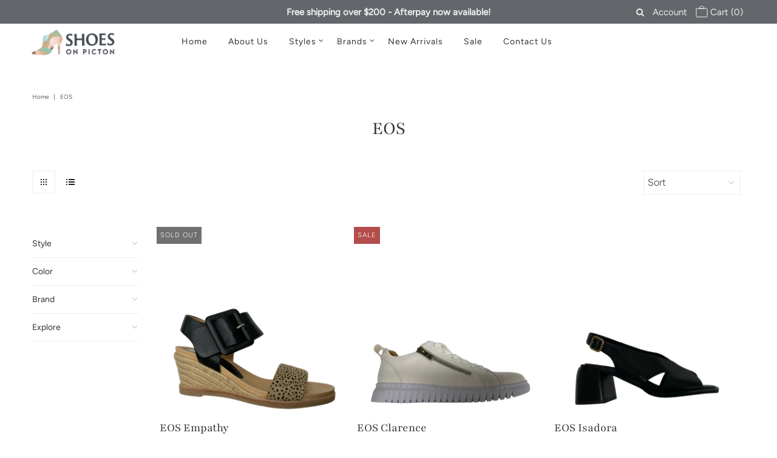

--- FILE ---
content_type: text/html; charset=utf-8
request_url: https://www.shoesonpicton.co.nz/collections/eos
body_size: 37949
content:
<!DOCTYPE html>
<html lang="en" class="no-js">
<head>
  <meta charset="utf-8" />
  <meta name="viewport" content="width=device-width, initial-scale=1, maximum-scale=1">

  <!-- Establish early connection to external domains -->
  <link rel="preconnect" href="https://cdn.shopify.com" crossorigin>
  <link rel="preconnect" href="https://fonts.shopify.com" crossorigin>
  <link rel="preconnect" href="https://monorail-edge.shopifysvc.com">
  <link rel="preconnect" href="//ajax.googleapis.com" crossorigin /><!-- Preload onDomain stylesheets and script libraries -->
  <link rel="preload" href="//www.shoesonpicton.co.nz/cdn/shop/t/2/assets/stylesheet.css?v=63894314974966177591759331673" as="style">
  <link rel="preload" as="font" href="//www.shoesonpicton.co.nz/cdn/fonts/figtree/figtree_n3.e4cc0323f8b9feb279bf6ced9d868d88ce80289f.woff2" type="font/woff2" crossorigin>
  <link rel="preload" as="font" href="//www.shoesonpicton.co.nz/cdn/fonts/figtree/figtree_n4.3c0838aba1701047e60be6a99a1b0a40ce9b8419.woff2" type="font/woff2" crossorigin>
  <link rel="preload" as="font" href="//www.shoesonpicton.co.nz/cdn/fonts/playfair/playfair_n4.13d3b411a6dc3a2e96e8bdc666266166a065c857.woff2" type="font/woff2" crossorigin>
  <link rel="preload" href="//www.shoesonpicton.co.nz/cdn/shop/t/2/assets/eventemitter3.min.js?v=27939738353326123541615416140" as="script">
  <link rel="preload" href="//www.shoesonpicton.co.nz/cdn/shop/t/2/assets/theme.js?v=125533903297831719131615416168" as="script">
  <link rel="preload" href="//www.shoesonpicton.co.nz/cdn/shopifycloud/storefront/assets/themes_support/option_selection-b017cd28.js" as="script">
  <link rel="preload" href="//www.shoesonpicton.co.nz/cdn/shop/t/2/assets/ls.rias.min.js?v=14027706847819641431615416131" as="script">
  <link rel="preload" href="//www.shoesonpicton.co.nz/cdn/shop/t/2/assets/ls.bgset.min.js?v=67534032352881377061615416136" as="script">
  <link rel="preload" href="//www.shoesonpicton.co.nz/cdn/shop/t/2/assets/lazysizes.min.js?v=103527812519802870601615416132" as="script">
  <link rel="preload" href="//www.shoesonpicton.co.nz/cdn/shop/t/2/assets/jquery.fancybox.js?v=184450224409953340711615416137" as="script">

  <link rel="shortcut icon" href="//www.shoesonpicton.co.nz/cdn/shop/files/favicon_32x32.png?v=1615851777" type="image/png" />
  <link rel="canonical" href="https://www.shoesonpicton.co.nz/collections/eos" />

  <title>EOS &ndash; Shoes On Picton</title>
  <meta name="description" content="Beautiful handcrafted footwear for the discerning woman. From classic to funky fashion forward, EOS has you covered!" />

  

  <meta property="og:type" content="website">
  <meta property="og:title" content="EOS">
  <meta property="og:url" content="https://www.shoesonpicton.co.nz/collections/eos">
  
    <meta property="og:description" content="Beautiful handcrafted footwear for the discerning woman. From classic to funky fashion forward, EOS has you covered!">
  
  
<meta property="og:site_name" content="Shoes On Picton">



  <meta name="twitter:card" content="summary">


  <meta name="twitter:site" content="@">



  

  <style data-shopify>
:root {
    --main-family: Figtree;
    --main-weight: 300;
    --nav-family: Figtree;
    --nav-weight: 400;
    --heading-family: Playfair;
    --heading-weight: 400;

    --font-size: 16px;
    --h1-size: 32px;
    --h2-size: 32px;
    --h3-size: 24px;
    --h4-size: 20px;
    --h5-size: 18px;
    --nav-size: 14px;

    --section-title-border: bottom-only-short;
    --heading-border-weight: 1;

    --announcement-bar-background: #63666a;
    --announcement-bar-text-color: #efefef;
    --top-bar-links: #ffffff;
    --top-bar-links-hover: #ffffff;
    --top-bar-links-bg-hover: #cda077;
    --top-bar-links-active: #333333;
    --top-bar-links-bg-active: #ffffff;
    --header-wrapper-background: #ffffff;
    --logo-color: #333333;
    --header-text-color: #333333;
    --header-text-color-dark: #000000;
    --navigation: rgba(0,0,0,0);
    --nav-color: #333333;
    --nav-hover-color: rgba(0,0,0,0);
    --nav-hover-link-color: #cda077;
    --nav-dropdown-color: #333333;
    --dropdown-background-color: #fcfcfc;
    --dropdown-hover-link-color: #cda077;
    --nav-border-color: rgba(0,0,0,0);
    --background: #ffffff;
    --heading-color: #333333;
    --text-color: #333333;
    --link-color: #333333;
    --dotted-color: #eeeeee;
    --sale-color: #960000;
    --accent-color: #333333;
    --button-color: #cda077;
    --button-text: #ffffff;
    --button-hover: #3d3d3d;
    --button-hover-text: #63666a;
    --secondary-button-color: #e1d6be;
    --secondary-button-text: #333333;
    --secondary-button-hover: #cda077;
    --secondary-button-hover-text: #ffffff;
    --directional-background: rgba(0,0,0,0);
    --directional-hover-background: #333333;
    --directional-color: #ffffff;
    --directional-hover-color: #cda077;
    --accordion-header-bg: #eeeeee;
    --accordion-header-text: #333333;
    --accordion-content-text: #5c5c5c;
    --swatch-color: #333333;
    --swatch-background: #ffffff;
    --swatch-border: #333333;
    --swatch-selected-color: #ffffff;
    --swatch-selected-background: #333333;
    --swatch-selected-border: #333333;
    --footer-background: #3d3d3d;
    --footer-border-color: #ffffff;
    --footer-header-color: #cda077;
    --footer-text-color: #ffffff;
    --icon-color: #cda077;


    --error-msg-dark: #e81000;
    --error-msg-light: #ffeae8;
    --success-msg-dark: #007f5f;
    --success-msg-light: #e5fff8;
  }
</style>


  <link rel="stylesheet" href="//www.shoesonpicton.co.nz/cdn/shop/t/2/assets/stylesheet.css?v=63894314974966177591759331673" type="text/css">

  <style>
    @font-face {
  font-family: Figtree;
  font-weight: 300;
  font-style: normal;
  font-display: swap;
  src: url("//www.shoesonpicton.co.nz/cdn/fonts/figtree/figtree_n3.e4cc0323f8b9feb279bf6ced9d868d88ce80289f.woff2") format("woff2"),
       url("//www.shoesonpicton.co.nz/cdn/fonts/figtree/figtree_n3.db79ac3fb83d054d99bd79fccf8e8782b5cf449e.woff") format("woff");
}

    @font-face {
  font-family: Figtree;
  font-weight: 400;
  font-style: normal;
  font-display: swap;
  src: url("//www.shoesonpicton.co.nz/cdn/fonts/figtree/figtree_n4.3c0838aba1701047e60be6a99a1b0a40ce9b8419.woff2") format("woff2"),
       url("//www.shoesonpicton.co.nz/cdn/fonts/figtree/figtree_n4.c0575d1db21fc3821f17fd6617d3dee552312137.woff") format("woff");
}

    @font-face {
  font-family: Playfair;
  font-weight: 400;
  font-style: normal;
  font-display: swap;
  src: url("//www.shoesonpicton.co.nz/cdn/fonts/playfair/playfair_n4.13d3b411a6dc3a2e96e8bdc666266166a065c857.woff2") format("woff2"),
       url("//www.shoesonpicton.co.nz/cdn/fonts/playfair/playfair_n4.eccd5edeb74430cf755be464a2af96a922b8b9e0.woff") format("woff");
}

    @font-face {
  font-family: Figtree;
  font-weight: 400;
  font-style: normal;
  font-display: swap;
  src: url("//www.shoesonpicton.co.nz/cdn/fonts/figtree/figtree_n4.3c0838aba1701047e60be6a99a1b0a40ce9b8419.woff2") format("woff2"),
       url("//www.shoesonpicton.co.nz/cdn/fonts/figtree/figtree_n4.c0575d1db21fc3821f17fd6617d3dee552312137.woff") format("woff");
}

    @font-face {
  font-family: Figtree;
  font-weight: 300;
  font-style: italic;
  font-display: swap;
  src: url("//www.shoesonpicton.co.nz/cdn/fonts/figtree/figtree_i3.914abbe7a583759f0a18bf02652c9ee1f4bb1c6d.woff2") format("woff2"),
       url("//www.shoesonpicton.co.nz/cdn/fonts/figtree/figtree_i3.3d7354f07ddb3c61082efcb69896c65d6c00d9fa.woff") format("woff");
}

    @font-face {
  font-family: Figtree;
  font-weight: 400;
  font-style: italic;
  font-display: swap;
  src: url("//www.shoesonpicton.co.nz/cdn/fonts/figtree/figtree_i4.89f7a4275c064845c304a4cf8a4a586060656db2.woff2") format("woff2"),
       url("//www.shoesonpicton.co.nz/cdn/fonts/figtree/figtree_i4.6f955aaaafc55a22ffc1f32ecf3756859a5ad3e2.woff") format("woff");
}

    </style>

    

    <script>window.performance && window.performance.mark && window.performance.mark('shopify.content_for_header.start');</script><meta name="facebook-domain-verification" content="iq3jqyt09e5w1d687hr8f6dujybi1h">
<meta id="shopify-digital-wallet" name="shopify-digital-wallet" content="/55209885868/digital_wallets/dialog">
<meta name="shopify-checkout-api-token" content="d9255e4329a9c25ae849a12896b17140">
<link rel="alternate" type="application/atom+xml" title="Feed" href="/collections/eos.atom" />
<link rel="next" href="/collections/eos?page=2">
<link rel="alternate" type="application/json+oembed" href="https://www.shoesonpicton.co.nz/collections/eos.oembed">
<script async="async" src="/checkouts/internal/preloads.js?locale=en-NZ"></script>
<link rel="preconnect" href="https://shop.app" crossorigin="anonymous">
<script async="async" src="https://shop.app/checkouts/internal/preloads.js?locale=en-NZ&shop_id=55209885868" crossorigin="anonymous"></script>
<script id="apple-pay-shop-capabilities" type="application/json">{"shopId":55209885868,"countryCode":"NZ","currencyCode":"NZD","merchantCapabilities":["supports3DS"],"merchantId":"gid:\/\/shopify\/Shop\/55209885868","merchantName":"Shoes On Picton","requiredBillingContactFields":["postalAddress","email","phone"],"requiredShippingContactFields":["postalAddress","email","phone"],"shippingType":"shipping","supportedNetworks":["visa","masterCard"],"total":{"type":"pending","label":"Shoes On Picton","amount":"1.00"},"shopifyPaymentsEnabled":true,"supportsSubscriptions":true}</script>
<script id="shopify-features" type="application/json">{"accessToken":"d9255e4329a9c25ae849a12896b17140","betas":["rich-media-storefront-analytics"],"domain":"www.shoesonpicton.co.nz","predictiveSearch":true,"shopId":55209885868,"locale":"en"}</script>
<script>var Shopify = Shopify || {};
Shopify.shop = "shoes-on-picton.myshopify.com";
Shopify.locale = "en";
Shopify.currency = {"active":"NZD","rate":"1.0"};
Shopify.country = "NZ";
Shopify.theme = {"name":"Vantage","id":120624382124,"schema_name":"Vantage","schema_version":"7.4.0","theme_store_id":459,"role":"main"};
Shopify.theme.handle = "null";
Shopify.theme.style = {"id":null,"handle":null};
Shopify.cdnHost = "www.shoesonpicton.co.nz/cdn";
Shopify.routes = Shopify.routes || {};
Shopify.routes.root = "/";</script>
<script type="module">!function(o){(o.Shopify=o.Shopify||{}).modules=!0}(window);</script>
<script>!function(o){function n(){var o=[];function n(){o.push(Array.prototype.slice.apply(arguments))}return n.q=o,n}var t=o.Shopify=o.Shopify||{};t.loadFeatures=n(),t.autoloadFeatures=n()}(window);</script>
<script>
  window.ShopifyPay = window.ShopifyPay || {};
  window.ShopifyPay.apiHost = "shop.app\/pay";
  window.ShopifyPay.redirectState = null;
</script>
<script id="shop-js-analytics" type="application/json">{"pageType":"collection"}</script>
<script defer="defer" async type="module" src="//www.shoesonpicton.co.nz/cdn/shopifycloud/shop-js/modules/v2/client.init-shop-cart-sync_IZsNAliE.en.esm.js"></script>
<script defer="defer" async type="module" src="//www.shoesonpicton.co.nz/cdn/shopifycloud/shop-js/modules/v2/chunk.common_0OUaOowp.esm.js"></script>
<script type="module">
  await import("//www.shoesonpicton.co.nz/cdn/shopifycloud/shop-js/modules/v2/client.init-shop-cart-sync_IZsNAliE.en.esm.js");
await import("//www.shoesonpicton.co.nz/cdn/shopifycloud/shop-js/modules/v2/chunk.common_0OUaOowp.esm.js");

  window.Shopify.SignInWithShop?.initShopCartSync?.({"fedCMEnabled":true,"windoidEnabled":true});

</script>
<script>
  window.Shopify = window.Shopify || {};
  if (!window.Shopify.featureAssets) window.Shopify.featureAssets = {};
  window.Shopify.featureAssets['shop-js'] = {"shop-cart-sync":["modules/v2/client.shop-cart-sync_DLOhI_0X.en.esm.js","modules/v2/chunk.common_0OUaOowp.esm.js"],"init-fed-cm":["modules/v2/client.init-fed-cm_C6YtU0w6.en.esm.js","modules/v2/chunk.common_0OUaOowp.esm.js"],"shop-button":["modules/v2/client.shop-button_BCMx7GTG.en.esm.js","modules/v2/chunk.common_0OUaOowp.esm.js"],"shop-cash-offers":["modules/v2/client.shop-cash-offers_BT26qb5j.en.esm.js","modules/v2/chunk.common_0OUaOowp.esm.js","modules/v2/chunk.modal_CGo_dVj3.esm.js"],"init-windoid":["modules/v2/client.init-windoid_B9PkRMql.en.esm.js","modules/v2/chunk.common_0OUaOowp.esm.js"],"init-shop-email-lookup-coordinator":["modules/v2/client.init-shop-email-lookup-coordinator_DZkqjsbU.en.esm.js","modules/v2/chunk.common_0OUaOowp.esm.js"],"shop-toast-manager":["modules/v2/client.shop-toast-manager_Di2EnuM7.en.esm.js","modules/v2/chunk.common_0OUaOowp.esm.js"],"shop-login-button":["modules/v2/client.shop-login-button_BtqW_SIO.en.esm.js","modules/v2/chunk.common_0OUaOowp.esm.js","modules/v2/chunk.modal_CGo_dVj3.esm.js"],"avatar":["modules/v2/client.avatar_BTnouDA3.en.esm.js"],"pay-button":["modules/v2/client.pay-button_CWa-C9R1.en.esm.js","modules/v2/chunk.common_0OUaOowp.esm.js"],"init-shop-cart-sync":["modules/v2/client.init-shop-cart-sync_IZsNAliE.en.esm.js","modules/v2/chunk.common_0OUaOowp.esm.js"],"init-customer-accounts":["modules/v2/client.init-customer-accounts_DenGwJTU.en.esm.js","modules/v2/client.shop-login-button_BtqW_SIO.en.esm.js","modules/v2/chunk.common_0OUaOowp.esm.js","modules/v2/chunk.modal_CGo_dVj3.esm.js"],"init-shop-for-new-customer-accounts":["modules/v2/client.init-shop-for-new-customer-accounts_JdHXxpS9.en.esm.js","modules/v2/client.shop-login-button_BtqW_SIO.en.esm.js","modules/v2/chunk.common_0OUaOowp.esm.js","modules/v2/chunk.modal_CGo_dVj3.esm.js"],"init-customer-accounts-sign-up":["modules/v2/client.init-customer-accounts-sign-up_D6__K_p8.en.esm.js","modules/v2/client.shop-login-button_BtqW_SIO.en.esm.js","modules/v2/chunk.common_0OUaOowp.esm.js","modules/v2/chunk.modal_CGo_dVj3.esm.js"],"checkout-modal":["modules/v2/client.checkout-modal_C_ZQDY6s.en.esm.js","modules/v2/chunk.common_0OUaOowp.esm.js","modules/v2/chunk.modal_CGo_dVj3.esm.js"],"shop-follow-button":["modules/v2/client.shop-follow-button_XetIsj8l.en.esm.js","modules/v2/chunk.common_0OUaOowp.esm.js","modules/v2/chunk.modal_CGo_dVj3.esm.js"],"lead-capture":["modules/v2/client.lead-capture_DvA72MRN.en.esm.js","modules/v2/chunk.common_0OUaOowp.esm.js","modules/v2/chunk.modal_CGo_dVj3.esm.js"],"shop-login":["modules/v2/client.shop-login_ClXNxyh6.en.esm.js","modules/v2/chunk.common_0OUaOowp.esm.js","modules/v2/chunk.modal_CGo_dVj3.esm.js"],"payment-terms":["modules/v2/client.payment-terms_CNlwjfZz.en.esm.js","modules/v2/chunk.common_0OUaOowp.esm.js","modules/v2/chunk.modal_CGo_dVj3.esm.js"]};
</script>
<script>(function() {
  var isLoaded = false;
  function asyncLoad() {
    if (isLoaded) return;
    isLoaded = true;
    var urls = ["https:\/\/static-us.afterpay.com\/shopify\/afterpay-attract\/afterpay-attract-widget.js?shop=shoes-on-picton.myshopify.com"];
    for (var i = 0; i < urls.length; i++) {
      var s = document.createElement('script');
      s.type = 'text/javascript';
      s.async = true;
      s.src = urls[i];
      var x = document.getElementsByTagName('script')[0];
      x.parentNode.insertBefore(s, x);
    }
  };
  if(window.attachEvent) {
    window.attachEvent('onload', asyncLoad);
  } else {
    window.addEventListener('load', asyncLoad, false);
  }
})();</script>
<script id="__st">var __st={"a":55209885868,"offset":46800,"reqid":"948fa44d-f9a8-4cab-8e4f-5d4a006b629f-1768414081","pageurl":"www.shoesonpicton.co.nz\/collections\/eos","u":"61b1ee17fd71","p":"collection","rtyp":"collection","rid":262840713388};</script>
<script>window.ShopifyPaypalV4VisibilityTracking = true;</script>
<script id="captcha-bootstrap">!function(){'use strict';const t='contact',e='account',n='new_comment',o=[[t,t],['blogs',n],['comments',n],[t,'customer']],c=[[e,'customer_login'],[e,'guest_login'],[e,'recover_customer_password'],[e,'create_customer']],r=t=>t.map((([t,e])=>`form[action*='/${t}']:not([data-nocaptcha='true']) input[name='form_type'][value='${e}']`)).join(','),a=t=>()=>t?[...document.querySelectorAll(t)].map((t=>t.form)):[];function s(){const t=[...o],e=r(t);return a(e)}const i='password',u='form_key',d=['recaptcha-v3-token','g-recaptcha-response','h-captcha-response',i],f=()=>{try{return window.sessionStorage}catch{return}},m='__shopify_v',_=t=>t.elements[u];function p(t,e,n=!1){try{const o=window.sessionStorage,c=JSON.parse(o.getItem(e)),{data:r}=function(t){const{data:e,action:n}=t;return t[m]||n?{data:e,action:n}:{data:t,action:n}}(c);for(const[e,n]of Object.entries(r))t.elements[e]&&(t.elements[e].value=n);n&&o.removeItem(e)}catch(o){console.error('form repopulation failed',{error:o})}}const l='form_type',E='cptcha';function T(t){t.dataset[E]=!0}const w=window,h=w.document,L='Shopify',v='ce_forms',y='captcha';let A=!1;((t,e)=>{const n=(g='f06e6c50-85a8-45c8-87d0-21a2b65856fe',I='https://cdn.shopify.com/shopifycloud/storefront-forms-hcaptcha/ce_storefront_forms_captcha_hcaptcha.v1.5.2.iife.js',D={infoText:'Protected by hCaptcha',privacyText:'Privacy',termsText:'Terms'},(t,e,n)=>{const o=w[L][v],c=o.bindForm;if(c)return c(t,g,e,D).then(n);var r;o.q.push([[t,g,e,D],n]),r=I,A||(h.body.append(Object.assign(h.createElement('script'),{id:'captcha-provider',async:!0,src:r})),A=!0)});var g,I,D;w[L]=w[L]||{},w[L][v]=w[L][v]||{},w[L][v].q=[],w[L][y]=w[L][y]||{},w[L][y].protect=function(t,e){n(t,void 0,e),T(t)},Object.freeze(w[L][y]),function(t,e,n,w,h,L){const[v,y,A,g]=function(t,e,n){const i=e?o:[],u=t?c:[],d=[...i,...u],f=r(d),m=r(i),_=r(d.filter((([t,e])=>n.includes(e))));return[a(f),a(m),a(_),s()]}(w,h,L),I=t=>{const e=t.target;return e instanceof HTMLFormElement?e:e&&e.form},D=t=>v().includes(t);t.addEventListener('submit',(t=>{const e=I(t);if(!e)return;const n=D(e)&&!e.dataset.hcaptchaBound&&!e.dataset.recaptchaBound,o=_(e),c=g().includes(e)&&(!o||!o.value);(n||c)&&t.preventDefault(),c&&!n&&(function(t){try{if(!f())return;!function(t){const e=f();if(!e)return;const n=_(t);if(!n)return;const o=n.value;o&&e.removeItem(o)}(t);const e=Array.from(Array(32),(()=>Math.random().toString(36)[2])).join('');!function(t,e){_(t)||t.append(Object.assign(document.createElement('input'),{type:'hidden',name:u})),t.elements[u].value=e}(t,e),function(t,e){const n=f();if(!n)return;const o=[...t.querySelectorAll(`input[type='${i}']`)].map((({name:t})=>t)),c=[...d,...o],r={};for(const[a,s]of new FormData(t).entries())c.includes(a)||(r[a]=s);n.setItem(e,JSON.stringify({[m]:1,action:t.action,data:r}))}(t,e)}catch(e){console.error('failed to persist form',e)}}(e),e.submit())}));const S=(t,e)=>{t&&!t.dataset[E]&&(n(t,e.some((e=>e===t))),T(t))};for(const o of['focusin','change'])t.addEventListener(o,(t=>{const e=I(t);D(e)&&S(e,y())}));const B=e.get('form_key'),M=e.get(l),P=B&&M;t.addEventListener('DOMContentLoaded',(()=>{const t=y();if(P)for(const e of t)e.elements[l].value===M&&p(e,B);[...new Set([...A(),...v().filter((t=>'true'===t.dataset.shopifyCaptcha))])].forEach((e=>S(e,t)))}))}(h,new URLSearchParams(w.location.search),n,t,e,['guest_login'])})(!0,!0)}();</script>
<script integrity="sha256-4kQ18oKyAcykRKYeNunJcIwy7WH5gtpwJnB7kiuLZ1E=" data-source-attribution="shopify.loadfeatures" defer="defer" src="//www.shoesonpicton.co.nz/cdn/shopifycloud/storefront/assets/storefront/load_feature-a0a9edcb.js" crossorigin="anonymous"></script>
<script crossorigin="anonymous" defer="defer" src="//www.shoesonpicton.co.nz/cdn/shopifycloud/storefront/assets/shopify_pay/storefront-65b4c6d7.js?v=20250812"></script>
<script data-source-attribution="shopify.dynamic_checkout.dynamic.init">var Shopify=Shopify||{};Shopify.PaymentButton=Shopify.PaymentButton||{isStorefrontPortableWallets:!0,init:function(){window.Shopify.PaymentButton.init=function(){};var t=document.createElement("script");t.src="https://www.shoesonpicton.co.nz/cdn/shopifycloud/portable-wallets/latest/portable-wallets.en.js",t.type="module",document.head.appendChild(t)}};
</script>
<script data-source-attribution="shopify.dynamic_checkout.buyer_consent">
  function portableWalletsHideBuyerConsent(e){var t=document.getElementById("shopify-buyer-consent"),n=document.getElementById("shopify-subscription-policy-button");t&&n&&(t.classList.add("hidden"),t.setAttribute("aria-hidden","true"),n.removeEventListener("click",e))}function portableWalletsShowBuyerConsent(e){var t=document.getElementById("shopify-buyer-consent"),n=document.getElementById("shopify-subscription-policy-button");t&&n&&(t.classList.remove("hidden"),t.removeAttribute("aria-hidden"),n.addEventListener("click",e))}window.Shopify?.PaymentButton&&(window.Shopify.PaymentButton.hideBuyerConsent=portableWalletsHideBuyerConsent,window.Shopify.PaymentButton.showBuyerConsent=portableWalletsShowBuyerConsent);
</script>
<script data-source-attribution="shopify.dynamic_checkout.cart.bootstrap">document.addEventListener("DOMContentLoaded",(function(){function t(){return document.querySelector("shopify-accelerated-checkout-cart, shopify-accelerated-checkout")}if(t())Shopify.PaymentButton.init();else{new MutationObserver((function(e,n){t()&&(Shopify.PaymentButton.init(),n.disconnect())})).observe(document.body,{childList:!0,subtree:!0})}}));
</script>
<link id="shopify-accelerated-checkout-styles" rel="stylesheet" media="screen" href="https://www.shoesonpicton.co.nz/cdn/shopifycloud/portable-wallets/latest/accelerated-checkout-backwards-compat.css" crossorigin="anonymous">
<style id="shopify-accelerated-checkout-cart">
        #shopify-buyer-consent {
  margin-top: 1em;
  display: inline-block;
  width: 100%;
}

#shopify-buyer-consent.hidden {
  display: none;
}

#shopify-subscription-policy-button {
  background: none;
  border: none;
  padding: 0;
  text-decoration: underline;
  font-size: inherit;
  cursor: pointer;
}

#shopify-subscription-policy-button::before {
  box-shadow: none;
}

      </style>

<script>window.performance && window.performance.mark && window.performance.mark('shopify.content_for_header.end');</script>

<style>
.laybuy-paragraph {
  margin-top    : 2em;
  display       : -webkit-flex;
  display       : -ms-flexbox;
  display       : flex;
  flex-wrap     : wrap;
  align-items   : center;
  font-size     : 1rem;
  letter-spacing: .05rem;
  line-height   : 2em;
  color         : #000;
  text-transform: none;
}
.laybuy-paragraph .laybuy-logo-and-text {
  display: flex;
  align-items: center;
}
.laybuy-paragraph .laybuy-link-inner {
  text-decoration: unset;
  white-space: nowrap;
  padding-left: 5px;
}
@media (max-width: 450px) {
  .laybuy-paragraph {
    justify-content: center;
  }
}
.laybuy-paragraph > * {
  margin-right: 0.25em;
}
.laybuy-paragraph span.laybuy-money {
  font-weight: 600 !important;
}
.laybuy-paragraph img#laybuy-logo,
.laybuy-paragraph img#laybuy-logo.small,
.laybuy-paragraph img#laybuy-logo.medium {
  height: 21px;
}
.laybuy-paragraph img#laybuy-logo.large {
  height: 24px;
}
.laybuy-paragraph.hide {
  display: none;
}
.laybuy-paragraph .laybuy-text2,
.laybuy-paragraph .max-instalment-price {
    display: none;
}
.laybuy-paragraph.over .laybuy-text2,
.laybuy-paragraph.over .max-instalment-price {
    display: inline-block;
}
#laybuy-popup-wrapper {
  position: fixed;
  display : none;
  z-index : 999999999;
  left    : 0;
  top     : 0;
  right   : 0;
  bottom  : 0;
  overflow: auto;
}
#laybuy-popup-outer {
  display                : -webkit-flex;
  display                : -ms-flexbox;
  display                : flex;
  -webkit-justify-content: center;
  -ms-flex-pack          : center;
  justify-content        : center;
  -webkit-align-content  : center;
  -ms-flex-line-pack     : center;
  align-content          : center;
  -webkit-align-items    : center;
  -ms-flex-align         : center;
  align-items            : center;
  width                  : 100%;
  min-height             : 100%;
  background-color       : rgba(0, 0, 0, 0.3);
}
#laybuy-popup-inner {
  width        : 90vw;
  max-width    : 620px;
  height       : 482px;
  position     : relative;
  border-radius: 0.65em;
}
#laybuy-popup-inner > iframe {
  width     : 100%;
  height    : calc(100% + 3.2em);
  background: transparent;
  border    : 0;
}
@media screen and (max-width: 545px) {
  #laybuy-popup-inner {
    height: 800px;
    margin: 2em 0 0;
  }
}
</style><script type="text/javascript">
var LBConfigs = window.LBConfigs || {};
LBConfigs.product = {
    enable: 1,
    selector: '.product-single__price',
    inject: 0,
    inject_pos: 0,
    with_cent: 1,
    
    productData: null,
    variantID: null
};
LBConfigs.cart = {
    enable: 1,
    selector: '.laybuy-cart-container',
    inject: 0,
    inject_pos: 0,
    
};
LBConfigs.collection = {
    enable: 1,
    selector: '',
    inject: 0,
    inject_pos: 0,
    with_cent: 1,
    
    
};
LBConfigs.logo_class = {"cart": "small", "collection": "small", "product": "small"};
LBConfigs.onlinePopup = 1;
LBConfigs.style = {"color": "#000000", "font-size": "10px", "justify-content": "flex-start", "letter-spacing": "0rem", "line-height": "1.5em", "margin-top": "1em"};
LBConfigs.icons = {
    showAll: 0,
    selector: '.site-footer .payment-icons',
    inject: 0,
    class: '',
};
LBConfigs.popup = {
    enable: 0,
    delay: 5000,
    position: 'side left'
};
LBConfigs.shop = {
    logo_html: '<img src="https://braze-images.com/appboy/communication/assets/svg_assets/files/6492bc25ae3c93004de9b547/original.svg?1687338021" id="laybuy-logo" alt="Laybuy" class="large">',
    currency: "NZD",
    texts: {
        "global": {
            "product_line_2": " with ",
            "product_line_3": " today & 5 weekly interest-free payments of ",
            "collection_line_2": " with ",
            "collection_line_3": " today & 5 weekly interest-free payments of ",
            "cart_line_2": " with ",
            "cart_line_3": " today & 5 weekly interest-free payments of ",
        },
        "standard": {
            "product_line_1": "or 6 weekly interest-free payments from ",
            "collection_line_1": "or 6 weekly interest-free payments from ",
            "cart_line_1": "or 6 weekly interest-free payments from ",
        },
        "over": {
            "product_line_1": "or from ",
            "collection_line_1": "or from ",
            "cart_line_1": "or from ",
        }
    }
};
LBConfigs.currencies = [
  {iso_code: 'AUD', symbol: '$', max: 120000 },
  {iso_code: 'NZD', symbol: '$', max: 150000 },
  {iso_code: 'GBP', symbol: '£', max: 72000 },
  {iso_code: 'USD', symbol: '$', max: 24000 }
];
(LBConfigs.init || function() {
    document.addEventListener('DOMContentLoaded', function() {
        let script = document.createElement('script');
        script.onload = function () {
            LaybuyHelper.run(window.LBConfigs)
        };
        script.src = '//www.shoesonpicton.co.nz/cdn/shop/t/2/assets/laybuy-helper.js?v=26445335811068900361691707457';
        document.head.appendChild(script);
    })
})();
</script>
<meta property="og:image" content="https://cdn.shopify.com/s/files/1/0552/0988/5868/collections/brand-eos.png?v=1616972515" />
<meta property="og:image:secure_url" content="https://cdn.shopify.com/s/files/1/0552/0988/5868/collections/brand-eos.png?v=1616972515" />
<meta property="og:image:width" content="500" />
<meta property="og:image:height" content="297" />
<meta property="og:image:alt" content="EOS" />
<link href="https://monorail-edge.shopifysvc.com" rel="dns-prefetch">
<script>(function(){if ("sendBeacon" in navigator && "performance" in window) {try {var session_token_from_headers = performance.getEntriesByType('navigation')[0].serverTiming.find(x => x.name == '_s').description;} catch {var session_token_from_headers = undefined;}var session_cookie_matches = document.cookie.match(/_shopify_s=([^;]*)/);var session_token_from_cookie = session_cookie_matches && session_cookie_matches.length === 2 ? session_cookie_matches[1] : "";var session_token = session_token_from_headers || session_token_from_cookie || "";function handle_abandonment_event(e) {var entries = performance.getEntries().filter(function(entry) {return /monorail-edge.shopifysvc.com/.test(entry.name);});if (!window.abandonment_tracked && entries.length === 0) {window.abandonment_tracked = true;var currentMs = Date.now();var navigation_start = performance.timing.navigationStart;var payload = {shop_id: 55209885868,url: window.location.href,navigation_start,duration: currentMs - navigation_start,session_token,page_type: "collection"};window.navigator.sendBeacon("https://monorail-edge.shopifysvc.com/v1/produce", JSON.stringify({schema_id: "online_store_buyer_site_abandonment/1.1",payload: payload,metadata: {event_created_at_ms: currentMs,event_sent_at_ms: currentMs}}));}}window.addEventListener('pagehide', handle_abandonment_event);}}());</script>
<script id="web-pixels-manager-setup">(function e(e,d,r,n,o){if(void 0===o&&(o={}),!Boolean(null===(a=null===(i=window.Shopify)||void 0===i?void 0:i.analytics)||void 0===a?void 0:a.replayQueue)){var i,a;window.Shopify=window.Shopify||{};var t=window.Shopify;t.analytics=t.analytics||{};var s=t.analytics;s.replayQueue=[],s.publish=function(e,d,r){return s.replayQueue.push([e,d,r]),!0};try{self.performance.mark("wpm:start")}catch(e){}var l=function(){var e={modern:/Edge?\/(1{2}[4-9]|1[2-9]\d|[2-9]\d{2}|\d{4,})\.\d+(\.\d+|)|Firefox\/(1{2}[4-9]|1[2-9]\d|[2-9]\d{2}|\d{4,})\.\d+(\.\d+|)|Chrom(ium|e)\/(9{2}|\d{3,})\.\d+(\.\d+|)|(Maci|X1{2}).+ Version\/(15\.\d+|(1[6-9]|[2-9]\d|\d{3,})\.\d+)([,.]\d+|)( \(\w+\)|)( Mobile\/\w+|) Safari\/|Chrome.+OPR\/(9{2}|\d{3,})\.\d+\.\d+|(CPU[ +]OS|iPhone[ +]OS|CPU[ +]iPhone|CPU IPhone OS|CPU iPad OS)[ +]+(15[._]\d+|(1[6-9]|[2-9]\d|\d{3,})[._]\d+)([._]\d+|)|Android:?[ /-](13[3-9]|1[4-9]\d|[2-9]\d{2}|\d{4,})(\.\d+|)(\.\d+|)|Android.+Firefox\/(13[5-9]|1[4-9]\d|[2-9]\d{2}|\d{4,})\.\d+(\.\d+|)|Android.+Chrom(ium|e)\/(13[3-9]|1[4-9]\d|[2-9]\d{2}|\d{4,})\.\d+(\.\d+|)|SamsungBrowser\/([2-9]\d|\d{3,})\.\d+/,legacy:/Edge?\/(1[6-9]|[2-9]\d|\d{3,})\.\d+(\.\d+|)|Firefox\/(5[4-9]|[6-9]\d|\d{3,})\.\d+(\.\d+|)|Chrom(ium|e)\/(5[1-9]|[6-9]\d|\d{3,})\.\d+(\.\d+|)([\d.]+$|.*Safari\/(?![\d.]+ Edge\/[\d.]+$))|(Maci|X1{2}).+ Version\/(10\.\d+|(1[1-9]|[2-9]\d|\d{3,})\.\d+)([,.]\d+|)( \(\w+\)|)( Mobile\/\w+|) Safari\/|Chrome.+OPR\/(3[89]|[4-9]\d|\d{3,})\.\d+\.\d+|(CPU[ +]OS|iPhone[ +]OS|CPU[ +]iPhone|CPU IPhone OS|CPU iPad OS)[ +]+(10[._]\d+|(1[1-9]|[2-9]\d|\d{3,})[._]\d+)([._]\d+|)|Android:?[ /-](13[3-9]|1[4-9]\d|[2-9]\d{2}|\d{4,})(\.\d+|)(\.\d+|)|Mobile Safari.+OPR\/([89]\d|\d{3,})\.\d+\.\d+|Android.+Firefox\/(13[5-9]|1[4-9]\d|[2-9]\d{2}|\d{4,})\.\d+(\.\d+|)|Android.+Chrom(ium|e)\/(13[3-9]|1[4-9]\d|[2-9]\d{2}|\d{4,})\.\d+(\.\d+|)|Android.+(UC? ?Browser|UCWEB|U3)[ /]?(15\.([5-9]|\d{2,})|(1[6-9]|[2-9]\d|\d{3,})\.\d+)\.\d+|SamsungBrowser\/(5\.\d+|([6-9]|\d{2,})\.\d+)|Android.+MQ{2}Browser\/(14(\.(9|\d{2,})|)|(1[5-9]|[2-9]\d|\d{3,})(\.\d+|))(\.\d+|)|K[Aa][Ii]OS\/(3\.\d+|([4-9]|\d{2,})\.\d+)(\.\d+|)/},d=e.modern,r=e.legacy,n=navigator.userAgent;return n.match(d)?"modern":n.match(r)?"legacy":"unknown"}(),u="modern"===l?"modern":"legacy",c=(null!=n?n:{modern:"",legacy:""})[u],f=function(e){return[e.baseUrl,"/wpm","/b",e.hashVersion,"modern"===e.buildTarget?"m":"l",".js"].join("")}({baseUrl:d,hashVersion:r,buildTarget:u}),m=function(e){var d=e.version,r=e.bundleTarget,n=e.surface,o=e.pageUrl,i=e.monorailEndpoint;return{emit:function(e){var a=e.status,t=e.errorMsg,s=(new Date).getTime(),l=JSON.stringify({metadata:{event_sent_at_ms:s},events:[{schema_id:"web_pixels_manager_load/3.1",payload:{version:d,bundle_target:r,page_url:o,status:a,surface:n,error_msg:t},metadata:{event_created_at_ms:s}}]});if(!i)return console&&console.warn&&console.warn("[Web Pixels Manager] No Monorail endpoint provided, skipping logging."),!1;try{return self.navigator.sendBeacon.bind(self.navigator)(i,l)}catch(e){}var u=new XMLHttpRequest;try{return u.open("POST",i,!0),u.setRequestHeader("Content-Type","text/plain"),u.send(l),!0}catch(e){return console&&console.warn&&console.warn("[Web Pixels Manager] Got an unhandled error while logging to Monorail."),!1}}}}({version:r,bundleTarget:l,surface:e.surface,pageUrl:self.location.href,monorailEndpoint:e.monorailEndpoint});try{o.browserTarget=l,function(e){var d=e.src,r=e.async,n=void 0===r||r,o=e.onload,i=e.onerror,a=e.sri,t=e.scriptDataAttributes,s=void 0===t?{}:t,l=document.createElement("script"),u=document.querySelector("head"),c=document.querySelector("body");if(l.async=n,l.src=d,a&&(l.integrity=a,l.crossOrigin="anonymous"),s)for(var f in s)if(Object.prototype.hasOwnProperty.call(s,f))try{l.dataset[f]=s[f]}catch(e){}if(o&&l.addEventListener("load",o),i&&l.addEventListener("error",i),u)u.appendChild(l);else{if(!c)throw new Error("Did not find a head or body element to append the script");c.appendChild(l)}}({src:f,async:!0,onload:function(){if(!function(){var e,d;return Boolean(null===(d=null===(e=window.Shopify)||void 0===e?void 0:e.analytics)||void 0===d?void 0:d.initialized)}()){var d=window.webPixelsManager.init(e)||void 0;if(d){var r=window.Shopify.analytics;r.replayQueue.forEach((function(e){var r=e[0],n=e[1],o=e[2];d.publishCustomEvent(r,n,o)})),r.replayQueue=[],r.publish=d.publishCustomEvent,r.visitor=d.visitor,r.initialized=!0}}},onerror:function(){return m.emit({status:"failed",errorMsg:"".concat(f," has failed to load")})},sri:function(e){var d=/^sha384-[A-Za-z0-9+/=]+$/;return"string"==typeof e&&d.test(e)}(c)?c:"",scriptDataAttributes:o}),m.emit({status:"loading"})}catch(e){m.emit({status:"failed",errorMsg:(null==e?void 0:e.message)||"Unknown error"})}}})({shopId: 55209885868,storefrontBaseUrl: "https://www.shoesonpicton.co.nz",extensionsBaseUrl: "https://extensions.shopifycdn.com/cdn/shopifycloud/web-pixels-manager",monorailEndpoint: "https://monorail-edge.shopifysvc.com/unstable/produce_batch",surface: "storefront-renderer",enabledBetaFlags: ["2dca8a86","a0d5f9d2"],webPixelsConfigList: [{"id":"160333996","configuration":"{\"pixel_id\":\"971835093995994\",\"pixel_type\":\"facebook_pixel\",\"metaapp_system_user_token\":\"-\"}","eventPayloadVersion":"v1","runtimeContext":"OPEN","scriptVersion":"ca16bc87fe92b6042fbaa3acc2fbdaa6","type":"APP","apiClientId":2329312,"privacyPurposes":["ANALYTICS","MARKETING","SALE_OF_DATA"],"dataSharingAdjustments":{"protectedCustomerApprovalScopes":["read_customer_address","read_customer_email","read_customer_name","read_customer_personal_data","read_customer_phone"]}},{"id":"94044332","eventPayloadVersion":"v1","runtimeContext":"LAX","scriptVersion":"1","type":"CUSTOM","privacyPurposes":["ANALYTICS"],"name":"Google Analytics tag (migrated)"},{"id":"shopify-app-pixel","configuration":"{}","eventPayloadVersion":"v1","runtimeContext":"STRICT","scriptVersion":"0450","apiClientId":"shopify-pixel","type":"APP","privacyPurposes":["ANALYTICS","MARKETING"]},{"id":"shopify-custom-pixel","eventPayloadVersion":"v1","runtimeContext":"LAX","scriptVersion":"0450","apiClientId":"shopify-pixel","type":"CUSTOM","privacyPurposes":["ANALYTICS","MARKETING"]}],isMerchantRequest: false,initData: {"shop":{"name":"Shoes On Picton","paymentSettings":{"currencyCode":"NZD"},"myshopifyDomain":"shoes-on-picton.myshopify.com","countryCode":"NZ","storefrontUrl":"https:\/\/www.shoesonpicton.co.nz"},"customer":null,"cart":null,"checkout":null,"productVariants":[],"purchasingCompany":null},},"https://www.shoesonpicton.co.nz/cdn","7cecd0b6w90c54c6cpe92089d5m57a67346",{"modern":"","legacy":""},{"shopId":"55209885868","storefrontBaseUrl":"https:\/\/www.shoesonpicton.co.nz","extensionBaseUrl":"https:\/\/extensions.shopifycdn.com\/cdn\/shopifycloud\/web-pixels-manager","surface":"storefront-renderer","enabledBetaFlags":"[\"2dca8a86\", \"a0d5f9d2\"]","isMerchantRequest":"false","hashVersion":"7cecd0b6w90c54c6cpe92089d5m57a67346","publish":"custom","events":"[[\"page_viewed\",{}],[\"collection_viewed\",{\"collection\":{\"id\":\"262840713388\",\"title\":\"EOS\",\"productVariants\":[{\"price\":{\"amount\":219.9,\"currencyCode\":\"NZD\"},\"product\":{\"title\":\"EOS Empathy\",\"vendor\":\"EOS\",\"id\":\"8422245695660\",\"untranslatedTitle\":\"EOS Empathy\",\"url\":\"\/products\/eos-empathy\",\"type\":\"Heels \u0026 Wedges\"},\"id\":\"45080061870252\",\"image\":{\"src\":\"\/\/www.shoesonpicton.co.nz\/cdn\/shop\/files\/EMPATHY_SIDE.png?v=1764375409\"},\"sku\":\"EOS-EMPATHY-BLACK-36\",\"title\":\"36\",\"untranslatedTitle\":\"36\"},{\"price\":{\"amount\":149.9,\"currencyCode\":\"NZD\"},\"product\":{\"title\":\"EOS Clarence\",\"vendor\":\"EOS\",\"id\":\"8422243696812\",\"untranslatedTitle\":\"EOS Clarence\",\"url\":\"\/products\/eos-clarence\",\"type\":\"Sneakers\"},\"id\":\"45080048566444\",\"image\":{\"src\":\"\/\/www.shoesonpicton.co.nz\/cdn\/shop\/files\/CLARENCE_BONE_SIDE.png?v=1764374344\"},\"sku\":\"EOS-CLARENCE-BONE-WHITE-36\",\"title\":\"36\",\"untranslatedTitle\":\"36\"},{\"price\":{\"amount\":199.9,\"currencyCode\":\"NZD\"},\"product\":{\"title\":\"EOS Isadora\",\"vendor\":\"EOS\",\"id\":\"8396350619820\",\"untranslatedTitle\":\"EOS Isadora\",\"url\":\"\/products\/eos-isadora\",\"type\":\"Heels \u0026 Wedges\"},\"id\":\"44978553716908\",\"image\":{\"src\":\"\/\/www.shoesonpicton.co.nz\/cdn\/shop\/files\/ISADORA_BLK_SIDE.png?v=1762904711\"},\"sku\":\"EOS-ISADORA-BLACK-36\",\"title\":\"36\",\"untranslatedTitle\":\"36\"},{\"price\":{\"amount\":169.9,\"currencyCode\":\"NZD\"},\"product\":{\"title\":\"EOS ILOSIA\",\"vendor\":\"EOS\",\"id\":\"8396345311404\",\"untranslatedTitle\":\"EOS ILOSIA\",\"url\":\"\/products\/eos-ilosia-1\",\"type\":\"Sandals\"},\"id\":\"44978539298988\",\"image\":{\"src\":\"\/\/www.shoesonpicton.co.nz\/cdn\/shop\/files\/EOS-Ilosia-Brandy_copy_1.png?v=1762905720\"},\"sku\":\"EOS-ILOSIA-BRANDY-36\",\"title\":\"36\",\"untranslatedTitle\":\"36\"},{\"price\":{\"amount\":199.9,\"currencyCode\":\"NZD\"},\"product\":{\"title\":\"EOS Ariani\",\"vendor\":\"EOS\",\"id\":\"8377692029100\",\"untranslatedTitle\":\"EOS Ariani\",\"url\":\"\/products\/eos-ariani\",\"type\":\"Heels \u0026 Wedges\"},\"id\":\"44905729032364\",\"image\":{\"src\":\"\/\/www.shoesonpicton.co.nz\/cdn\/shop\/files\/ARIANI_BONE_SIDE_PHOTORM.png?v=1761766807\"},\"sku\":\"EOS-ARIANI-B0ONE-36\",\"title\":\"36\",\"untranslatedTitle\":\"36\"},{\"price\":{\"amount\":229.9,\"currencyCode\":\"NZD\"},\"product\":{\"title\":\"EOS Kaily\",\"vendor\":\"EOS\",\"id\":\"8353450000556\",\"untranslatedTitle\":\"EOS Kaily\",\"url\":\"\/products\/eos-kaily\",\"type\":\"Sandals\"},\"id\":\"44834455716012\",\"image\":{\"src\":\"\/\/www.shoesonpicton.co.nz\/cdn\/shop\/files\/KAILY_BONE.png?v=1759446903\"},\"sku\":\"EOS-KAILY-BONE-36\",\"title\":\"36\",\"untranslatedTitle\":\"36\"},{\"price\":{\"amount\":249.9,\"currencyCode\":\"NZD\"},\"product\":{\"title\":\"EOS Slayer 2x colours\",\"vendor\":\"EOS\",\"id\":\"8353444987052\",\"untranslatedTitle\":\"EOS Slayer 2x colours\",\"url\":\"\/products\/eos-mentas-1\",\"type\":\"Sandals\"},\"id\":\"44834441822380\",\"image\":{\"src\":\"\/\/www.shoesonpicton.co.nz\/cdn\/shop\/files\/SLAYER_SIDE_WHITE.png?v=1759446078\"},\"sku\":\"EOS-SLAYER-BONE-36\",\"title\":\"36 \/ Bone\",\"untranslatedTitle\":\"36 \/ Bone\"},{\"price\":{\"amount\":229.9,\"currencyCode\":\"NZD\"},\"product\":{\"title\":\"EOS Mentas\",\"vendor\":\"EOS\",\"id\":\"8353439809708\",\"untranslatedTitle\":\"EOS Mentas\",\"url\":\"\/products\/eos-mentas\",\"type\":\"Fashion\"},\"id\":\"44834426159276\",\"image\":{\"src\":\"\/\/www.shoesonpicton.co.nz\/cdn\/shop\/files\/MENTAS_BONE.png?v=1759445436\"},\"sku\":\"EOS-MENTAS-BIRCH-BONE-36\",\"title\":\"36\",\"untranslatedTitle\":\"36\"},{\"price\":{\"amount\":209.9,\"currencyCode\":\"NZD\"},\"product\":{\"title\":\"EOS Carmelle\",\"vendor\":\"EOS\",\"id\":\"8353435549868\",\"untranslatedTitle\":\"EOS Carmelle\",\"url\":\"\/products\/eos-carmelle\",\"type\":\"Fashion casual\"},\"id\":\"44834413510828\",\"image\":{\"src\":\"\/\/www.shoesonpicton.co.nz\/cdn\/shop\/files\/CARMELLE_BRONZE.png?v=1759444839\"},\"sku\":\"EOS-CARMELLE-BRONZE-36\",\"title\":\"36\",\"untranslatedTitle\":\"36\"},{\"price\":{\"amount\":249.9,\"currencyCode\":\"NZD\"},\"product\":{\"title\":\"EOS Spicer Brandy\",\"vendor\":\"EOS\",\"id\":\"8353430012076\",\"untranslatedTitle\":\"EOS Spicer Brandy\",\"url\":\"\/products\/eos-spicer-brandy\",\"type\":\"Heels \u0026 Wedges\"},\"id\":\"44834385526956\",\"image\":{\"src\":\"\/\/www.shoesonpicton.co.nz\/cdn\/shop\/files\/SPICER_BRANDY.png?v=1759444166\"},\"sku\":\"EOS-SPICER-BRANDY-36\",\"title\":\"36\",\"untranslatedTitle\":\"36\"},{\"price\":{\"amount\":249.9,\"currencyCode\":\"NZD\"},\"product\":{\"title\":\"EOS Hayla\",\"vendor\":\"EOS\",\"id\":\"8338938724524\",\"untranslatedTitle\":\"EOS Hayla\",\"url\":\"\/products\/eos-hayla\",\"type\":\"Heels \u0026 Wedges\"},\"id\":\"44781443317932\",\"image\":{\"src\":\"\/\/www.shoesonpicton.co.nz\/cdn\/shop\/files\/HAYLA_BIRCH_SIDE.png?v=1758145073\"},\"sku\":\"EOS-HAYLA-BIRCH-36\",\"title\":\"36 \/ Birch\",\"untranslatedTitle\":\"36 \/ Birch\"},{\"price\":{\"amount\":219.9,\"currencyCode\":\"NZD\"},\"product\":{\"title\":\"EOS Soph\",\"vendor\":\"EOS\",\"id\":\"8338933252268\",\"untranslatedTitle\":\"EOS Soph\",\"url\":\"\/products\/eos-soph\",\"type\":\"Flats\"},\"id\":\"44781419135148\",\"image\":{\"src\":\"\/\/www.shoesonpicton.co.nz\/cdn\/shop\/files\/SOPH_SIDE.png?v=1758144433\"},\"sku\":\"EOS-SOPH-BLACK-GRASS-36\",\"title\":\"36\",\"untranslatedTitle\":\"36\"},{\"price\":{\"amount\":239.9,\"currencyCode\":\"NZD\"},\"product\":{\"title\":\"EOS Isora\",\"vendor\":\"EOS\",\"id\":\"8338930925740\",\"untranslatedTitle\":\"EOS Isora\",\"url\":\"\/products\/eos-isora\",\"type\":\"Heels \u0026 Wedges\"},\"id\":\"44781408845996\",\"image\":{\"src\":\"\/\/www.shoesonpicton.co.nz\/cdn\/shop\/files\/ISORA_SIDE.png?v=1758143871\"},\"sku\":\"EOS-ISORA-BLACK-36\",\"title\":\"36\",\"untranslatedTitle\":\"36\"},{\"price\":{\"amount\":269.9,\"currencyCode\":\"NZD\"},\"product\":{\"title\":\"EOS Coine\",\"vendor\":\"EOS\",\"id\":\"8184584405164\",\"untranslatedTitle\":\"EOS Coine\",\"url\":\"\/products\/eos-coine\",\"type\":\"Boots\"},\"id\":\"44238013005996\",\"image\":{\"src\":\"\/\/www.shoesonpicton.co.nz\/cdn\/shop\/files\/COINE_SIDE_42df73ad-13ed-455b-9a1d-3813e9a83f45.png?v=1743130432\"},\"sku\":\"EOS-COINE-BLACK-36\",\"title\":\"36\",\"untranslatedTitle\":\"36\"},{\"price\":{\"amount\":149.9,\"currencyCode\":\"NZD\"},\"product\":{\"title\":\"EOS Chance\",\"vendor\":\"EOS\",\"id\":\"8184571920556\",\"untranslatedTitle\":\"EOS Chance\",\"url\":\"\/products\/eos-chance\",\"type\":\"Shoes\"},\"id\":\"44237983547564\",\"image\":{\"src\":\"\/\/www.shoesonpicton.co.nz\/cdn\/shop\/files\/CHANCE.png?v=1743130593\"},\"sku\":\"EOS-CHANCE-BLACK-36\",\"title\":\"36 \/ Black\",\"untranslatedTitle\":\"36 \/ Black\"},{\"price\":{\"amount\":299.9,\"currencyCode\":\"NZD\"},\"product\":{\"title\":\"EOS Janice\",\"vendor\":\"EOS\",\"id\":\"8184492654764\",\"untranslatedTitle\":\"EOS Janice\",\"url\":\"\/products\/eos-janice\",\"type\":\"Boots\"},\"id\":\"44237832519852\",\"image\":{\"src\":\"\/\/www.shoesonpicton.co.nz\/cdn\/shop\/files\/JANICE_BRANDY.png?v=1743130786\"},\"sku\":\"EOS-JANICE-BRANDY-37\",\"title\":\"37 \/ Brown\",\"untranslatedTitle\":\"37 \/ Brown\"},{\"price\":{\"amount\":299.9,\"currencyCode\":\"NZD\"},\"product\":{\"title\":\"EOS Theonie\",\"vendor\":\"EOS\",\"id\":\"8182366961836\",\"untranslatedTitle\":\"EOS Theonie\",\"url\":\"\/products\/eos-theonie\",\"type\":\"Boots\"},\"id\":\"44232354037932\",\"image\":{\"src\":\"\/\/www.shoesonpicton.co.nz\/cdn\/shop\/files\/THEONIE_BLACK.png?v=1743131076\"},\"sku\":\"EOS-THEONIE-BLACK-37\",\"title\":\"37 \/ Black\",\"untranslatedTitle\":\"37 \/ Black\"},{\"price\":{\"amount\":289.9,\"currencyCode\":\"NZD\"},\"product\":{\"title\":\"EOS Theona\",\"vendor\":\"EOS\",\"id\":\"8182364635308\",\"untranslatedTitle\":\"EOS Theona\",\"url\":\"\/products\/eos-theona\",\"type\":\"Boots\"},\"id\":\"44232344207532\",\"image\":{\"src\":\"\/\/www.shoesonpicton.co.nz\/cdn\/shop\/files\/THEONA_BLACK.png?v=1743131231\"},\"sku\":\"EOS-THEONA-BLACK-37\",\"title\":\"37 \/ Black\",\"untranslatedTitle\":\"37 \/ Black\"},{\"price\":{\"amount\":229.9,\"currencyCode\":\"NZD\"},\"product\":{\"title\":\"EOS Antigo\",\"vendor\":\"EOS\",\"id\":\"8182358343852\",\"untranslatedTitle\":\"EOS Antigo\",\"url\":\"\/products\/eos-antigo\",\"type\":\"Sneakers\"},\"id\":\"44232331100332\",\"image\":{\"src\":\"\/\/www.shoesonpicton.co.nz\/cdn\/shop\/files\/ANTIGO_TAUPE.png?v=1743131471\"},\"sku\":\"EOS-ANTIGO-DOVE-TAUPE-37\",\"title\":\"37 \/ Taupe\",\"untranslatedTitle\":\"37 \/ Taupe\"},{\"price\":{\"amount\":299.9,\"currencyCode\":\"NZD\"},\"product\":{\"title\":\"EOS Charcoal\",\"vendor\":\"EOS\",\"id\":\"8174500053164\",\"untranslatedTitle\":\"EOS Charcoal\",\"url\":\"\/products\/eos-charcoal\",\"type\":\"Boots\"},\"id\":\"44200200175788\",\"image\":{\"src\":\"\/\/www.shoesonpicton.co.nz\/cdn\/shop\/files\/CHARCOAL_BLK_299.90.png?v=1741730281\"},\"sku\":\"EOS-CHARCOAL-BLACK-36\",\"title\":\"36 \/ Black\",\"untranslatedTitle\":\"36 \/ Black\"}]}}]]"});</script><script>
  window.ShopifyAnalytics = window.ShopifyAnalytics || {};
  window.ShopifyAnalytics.meta = window.ShopifyAnalytics.meta || {};
  window.ShopifyAnalytics.meta.currency = 'NZD';
  var meta = {"products":[{"id":8422245695660,"gid":"gid:\/\/shopify\/Product\/8422245695660","vendor":"EOS","type":"Heels \u0026 Wedges","handle":"eos-empathy","variants":[{"id":45080061870252,"price":21990,"name":"EOS Empathy - 36","public_title":"36","sku":"EOS-EMPATHY-BLACK-36"},{"id":45080061903020,"price":21990,"name":"EOS Empathy - 37","public_title":"37","sku":"EOS-EMPATHY-BLACK-37"},{"id":45080061935788,"price":21990,"name":"EOS Empathy - 38","public_title":"38","sku":"EOS-EMPATHY-BLACK-38"},{"id":45080061968556,"price":21990,"name":"EOS Empathy - 39","public_title":"39","sku":"EOS-EMPATHY-BLACK-39"},{"id":45080062001324,"price":21990,"name":"EOS Empathy - 40","public_title":"40","sku":"EOS-EMPATHY-BLACK-40"},{"id":45080062034092,"price":21990,"name":"EOS Empathy - 41","public_title":"41","sku":"EOS-EMPATHY-BLACK-41"}],"remote":false},{"id":8422243696812,"gid":"gid:\/\/shopify\/Product\/8422243696812","vendor":"EOS","type":"Sneakers","handle":"eos-clarence","variants":[{"id":45080048566444,"price":14990,"name":"EOS Clarence - 36","public_title":"36","sku":"EOS-CLARENCE-BONE-WHITE-36"},{"id":45080048599212,"price":14990,"name":"EOS Clarence - 37","public_title":"37","sku":"EOS-CLARENCE-BONE-WHITE-37"},{"id":45080048631980,"price":14990,"name":"EOS Clarence - 38","public_title":"38","sku":"EOS-CLARENCE-BONE-WHITE-38"},{"id":45080048664748,"price":14990,"name":"EOS Clarence - 39","public_title":"39","sku":"EOS-CLARENCE-BONE-WHITE-39"},{"id":45080048697516,"price":14990,"name":"EOS Clarence - 40","public_title":"40","sku":"EOS-CLARENCE-BONE-WHITE-40"},{"id":45080048730284,"price":14990,"name":"EOS Clarence - 41","public_title":"41","sku":"EOS-CLARENCE-BONE-WHITE-41"},{"id":45080048763052,"price":14990,"name":"EOS Clarence - 42","public_title":"42","sku":"EOS-CLARENCE-BONE-WHITE-42"}],"remote":false},{"id":8396350619820,"gid":"gid:\/\/shopify\/Product\/8396350619820","vendor":"EOS","type":"Heels \u0026 Wedges","handle":"eos-isadora","variants":[{"id":44978553716908,"price":19990,"name":"EOS Isadora - 36","public_title":"36","sku":"EOS-ISADORA-BLACK-36"},{"id":44978553749676,"price":19990,"name":"EOS Isadora - 37","public_title":"37","sku":"EOS-ISADORA-BLACK-37"},{"id":44978553782444,"price":19990,"name":"EOS Isadora - 38","public_title":"38","sku":"EOS-ISADORA-BLACK-38"},{"id":44978553815212,"price":19990,"name":"EOS Isadora - 39","public_title":"39","sku":"EOS-ISADORA-BLACK-39"},{"id":44978553847980,"price":19990,"name":"EOS Isadora - 40","public_title":"40","sku":"EOS-ISADORA-BLACK-40"},{"id":44978553880748,"price":19990,"name":"EOS Isadora - 41","public_title":"41","sku":"EOS-ISADORA-BLACK-41"},{"id":44978553913516,"price":19990,"name":"EOS Isadora - 42","public_title":"42","sku":"EOS-ISADORA-BLACK-42"}],"remote":false},{"id":8396345311404,"gid":"gid:\/\/shopify\/Product\/8396345311404","vendor":"EOS","type":"Sandals","handle":"eos-ilosia-1","variants":[{"id":44978539298988,"price":16990,"name":"EOS ILOSIA - 36","public_title":"36","sku":"EOS-ILOSIA-BRANDY-36"},{"id":44978539331756,"price":16990,"name":"EOS ILOSIA - 37","public_title":"37","sku":"EOS-ILOSIA-BRANDY-37"},{"id":44978539364524,"price":16990,"name":"EOS ILOSIA - 38","public_title":"38","sku":"EOS-ILOSIA-BRANDY-38"},{"id":44978539397292,"price":16990,"name":"EOS ILOSIA - 39","public_title":"39","sku":"EOS-ILOSIA-BRANDY-39"},{"id":44978539430060,"price":16990,"name":"EOS ILOSIA - 40","public_title":"40","sku":"EOS-ILOSIA-BRANDY-40"},{"id":44978539462828,"price":16990,"name":"EOS ILOSIA - 41","public_title":"41","sku":"EOS-ILOSIA-BRANDY-41"},{"id":44978539495596,"price":16990,"name":"EOS ILOSIA - 42","public_title":"42","sku":"EOS-ILOSIA-BRANDY-42"}],"remote":false},{"id":8377692029100,"gid":"gid:\/\/shopify\/Product\/8377692029100","vendor":"EOS","type":"Heels \u0026 Wedges","handle":"eos-ariani","variants":[{"id":44905729032364,"price":19990,"name":"EOS Ariani - 36","public_title":"36","sku":"EOS-ARIANI-B0ONE-36"},{"id":44905729065132,"price":19990,"name":"EOS Ariani - 37","public_title":"37","sku":"EOS-ARIANI-B0ONE-37"},{"id":44905729097900,"price":19990,"name":"EOS Ariani - 38","public_title":"38","sku":"EOS-ARIANI-B0ONE-38"},{"id":44905729130668,"price":19990,"name":"EOS Ariani - 39","public_title":"39","sku":"EOS-ARIANI-B0ONE-39"},{"id":44905729163436,"price":19990,"name":"EOS Ariani - 40","public_title":"40","sku":"EOS-ARIANI-B0ONE-40"},{"id":44905729196204,"price":19990,"name":"EOS Ariani - 41","public_title":"41","sku":"EOS-ARIANI-B0ONE-41"},{"id":44905729228972,"price":19990,"name":"EOS Ariani - 42","public_title":"42","sku":"EOS-ARIANI-B0ONE-42"}],"remote":false},{"id":8353450000556,"gid":"gid:\/\/shopify\/Product\/8353450000556","vendor":"EOS","type":"Sandals","handle":"eos-kaily","variants":[{"id":44834455716012,"price":22990,"name":"EOS Kaily - 36","public_title":"36","sku":"EOS-KAILY-BONE-36"},{"id":44834455748780,"price":22990,"name":"EOS Kaily - 37","public_title":"37","sku":"EOS-KAILY-BONE-37"},{"id":44834455781548,"price":22990,"name":"EOS Kaily - 38","public_title":"38","sku":"EOS-KAILY-BONE-38"},{"id":44834455814316,"price":22990,"name":"EOS Kaily - 39","public_title":"39","sku":"EOS-KAILY-BONE-39"},{"id":44834455847084,"price":22990,"name":"EOS Kaily - 40","public_title":"40","sku":"EOS-KAILY-BONE-40"},{"id":44834455879852,"price":22990,"name":"EOS Kaily - 41","public_title":"41","sku":"EOS-KAILY-BONE-41"}],"remote":false},{"id":8353444987052,"gid":"gid:\/\/shopify\/Product\/8353444987052","vendor":"EOS","type":"Sandals","handle":"eos-mentas-1","variants":[{"id":44834441822380,"price":24990,"name":"EOS Slayer 2x colours - 36 \/ Bone","public_title":"36 \/ Bone","sku":"EOS-SLAYER-BONE-36"},{"id":44834441855148,"price":24990,"name":"EOS Slayer 2x colours - 37 \/ Bone","public_title":"37 \/ Bone","sku":"EOS-SLAYER-BONE-38"},{"id":44834441887916,"price":24990,"name":"EOS Slayer 2x colours - 38 \/ Bone","public_title":"38 \/ Bone","sku":"EOS-SLAYER-BONE-40"},{"id":44834441920684,"price":24990,"name":"EOS Slayer 2x colours - 39 \/ Bone","public_title":"39 \/ Bone","sku":"EOS-SLAYER-BONE-42"},{"id":44834441953452,"price":24990,"name":"EOS Slayer 2x colours - 40 \/ Bone","public_title":"40 \/ Bone","sku":"EOS-SLAYER-BONE-44"},{"id":44834441986220,"price":24990,"name":"EOS Slayer 2x colours - 41 \/ Bone","public_title":"41 \/ Bone","sku":"EOS-SLAYER-BONE-46"},{"id":44834444968108,"price":24990,"name":"EOS Slayer 2x colours - 36 \/ Black","public_title":"36 \/ Black","sku":"EOS-SLAYER-BLACK-36"},{"id":44834445623468,"price":24990,"name":"EOS Slayer 2x colours - 37 \/ Black","public_title":"37 \/ Black","sku":"EOS-SLAYER-BLACK-37"},{"id":44834445918380,"price":24990,"name":"EOS Slayer 2x colours - 38 \/ Black","public_title":"38 \/ Black","sku":"EOS-SLAYER-BLACK-38"},{"id":44834446475436,"price":24990,"name":"EOS Slayer 2x colours - 39 \/ Black","public_title":"39 \/ Black","sku":"EOS-SLAYER-BLACK-39"},{"id":44834447065260,"price":24990,"name":"EOS Slayer 2x colours - 40 \/ Black","public_title":"40 \/ Black","sku":"EOS-SLAYER-BLACK-40"},{"id":44834447491244,"price":24990,"name":"EOS Slayer 2x colours - 41 \/ Black","public_title":"41 \/ Black","sku":"EOS-SLAYER-BLACK-41"}],"remote":false},{"id":8353439809708,"gid":"gid:\/\/shopify\/Product\/8353439809708","vendor":"EOS","type":"Fashion","handle":"eos-mentas","variants":[{"id":44834426159276,"price":22990,"name":"EOS Mentas - 36","public_title":"36","sku":"EOS-MENTAS-BIRCH-BONE-36"},{"id":44834426192044,"price":22990,"name":"EOS Mentas - 37","public_title":"37","sku":"EOS-MENTAS-BIRCH-BONE-37"},{"id":44834426224812,"price":22990,"name":"EOS Mentas - 38","public_title":"38","sku":"EOS-MENTAS-BIRCH-BONE-38"},{"id":44834426257580,"price":22990,"name":"EOS Mentas - 39","public_title":"39","sku":"EOS-MENTAS-BIRCH-BONE-39"},{"id":44834426290348,"price":22990,"name":"EOS Mentas - 40","public_title":"40","sku":"EOS-MENTAS-BIRCH-BONE-40"},{"id":44834426323116,"price":22990,"name":"EOS Mentas - 41","public_title":"41","sku":"EOS-MENTAS-BIRCH-BONE-41"}],"remote":false},{"id":8353435549868,"gid":"gid:\/\/shopify\/Product\/8353435549868","vendor":"EOS","type":"Fashion casual","handle":"eos-carmelle","variants":[{"id":44834413510828,"price":20990,"name":"EOS Carmelle - 36","public_title":"36","sku":"EOS-CARMELLE-BRONZE-36"},{"id":44834413543596,"price":20990,"name":"EOS Carmelle - 37","public_title":"37","sku":"EOS-CARMELLE-BRONZE-37"},{"id":44834413576364,"price":20990,"name":"EOS Carmelle - 38","public_title":"38","sku":"EOS-CARMELLE-BRONZE-38"},{"id":44834413609132,"price":20990,"name":"EOS Carmelle - 39","public_title":"39","sku":"EOS-CARMELLE-BRONZE-39"},{"id":44834413641900,"price":20990,"name":"EOS Carmelle - 40","public_title":"40","sku":"EOS-CARMELLE-BRONZE-40"},{"id":44834413674668,"price":20990,"name":"EOS Carmelle - 41","public_title":"41","sku":"EOS-CARMELLE-BRONZE-41"}],"remote":false},{"id":8353430012076,"gid":"gid:\/\/shopify\/Product\/8353430012076","vendor":"EOS","type":"Heels \u0026 Wedges","handle":"eos-spicer-brandy","variants":[{"id":44834385526956,"price":24990,"name":"EOS Spicer Brandy - 36","public_title":"36","sku":"EOS-SPICER-BRANDY-36"},{"id":44834385559724,"price":24990,"name":"EOS Spicer Brandy - 37","public_title":"37","sku":"EOS-SPICER-BRANDY-37"},{"id":44834385592492,"price":24990,"name":"EOS Spicer Brandy - 38","public_title":"38","sku":"EOS-SPICER-BRANDY-38"},{"id":44834385625260,"price":24990,"name":"EOS Spicer Brandy - 39","public_title":"39","sku":"EOS-SPICER-BRANDY-39"},{"id":44834385658028,"price":24990,"name":"EOS Spicer Brandy - 40","public_title":"40","sku":"EOS-SPICER-BRANDY-40"},{"id":44834385690796,"price":24990,"name":"EOS Spicer Brandy - 41","public_title":"41","sku":"EOS-SPICER-BRANDY-41"}],"remote":false},{"id":8338938724524,"gid":"gid:\/\/shopify\/Product\/8338938724524","vendor":"EOS","type":"Heels \u0026 Wedges","handle":"eos-hayla","variants":[{"id":44781443317932,"price":24990,"name":"EOS Hayla - 36 \/ Birch","public_title":"36 \/ Birch","sku":"EOS-HAYLA-BIRCH-36"},{"id":44781443350700,"price":24990,"name":"EOS Hayla - 37 \/ Birch","public_title":"37 \/ Birch","sku":"EOS-HAYLA-BIRCH-37"},{"id":44781443383468,"price":24990,"name":"EOS Hayla - 38 \/ Birch","public_title":"38 \/ Birch","sku":"EOS-HAYLA-BIRCH-38"},{"id":44781443416236,"price":24990,"name":"EOS Hayla - 39 \/ Birch","public_title":"39 \/ Birch","sku":"EOS-HAYLA-BIRCH-39"},{"id":44781443449004,"price":24990,"name":"EOS Hayla - 40 \/ Birch","public_title":"40 \/ Birch","sku":"EOS-HAYLA-BIRCH-40"},{"id":44781443481772,"price":24990,"name":"EOS Hayla - 41 \/ Birch","public_title":"41 \/ Birch","sku":"EOS-HAYLA-BIRCH-41"},{"id":44781443514540,"price":24990,"name":"EOS Hayla - 42 \/ Birch","public_title":"42 \/ Birch","sku":"EOS-HAYLA-BIRCH-42"},{"id":44781450395820,"price":24990,"name":"EOS Hayla - 36 \/ Black","public_title":"36 \/ Black","sku":"EOS-HAYLA-BLACK-36"},{"id":44781450985644,"price":24990,"name":"EOS Hayla - 37 \/ Black","public_title":"37 \/ Black","sku":"EOS-HAYLA-BLACK-37"},{"id":44781451280556,"price":24990,"name":"EOS Hayla - 38 \/ Black","public_title":"38 \/ Black","sku":"EOS-HAYLA-BLACK-38"},{"id":44781451772076,"price":24990,"name":"EOS Hayla - 39 \/ Black","public_title":"39 \/ Black","sku":"EOS-HAYLA-BLACK-39"},{"id":44781452394668,"price":24990,"name":"EOS Hayla - 40 \/ Black","public_title":"40 \/ Black","sku":"EOS-HAYLA-BLACK-40"},{"id":44781452722348,"price":24990,"name":"EOS Hayla - 41 \/ Black","public_title":"41 \/ Black","sku":"EOS-HAYLA-BLACK-41"},{"id":44781453476012,"price":24990,"name":"EOS Hayla - 42 \/ Black","public_title":"42 \/ Black","sku":"EOS-HAYLA-BLACK-42"}],"remote":false},{"id":8338933252268,"gid":"gid:\/\/shopify\/Product\/8338933252268","vendor":"EOS","type":"Flats","handle":"eos-soph","variants":[{"id":44781419135148,"price":21990,"name":"EOS Soph - 36","public_title":"36","sku":"EOS-SOPH-BLACK-GRASS-36"},{"id":44781419167916,"price":21990,"name":"EOS Soph - 37","public_title":"37","sku":"EOS-SOPH-BLACK-GRASS-37"},{"id":44781419200684,"price":21990,"name":"EOS Soph - 38","public_title":"38","sku":"EOS-SOPH-BLACK-GRASS-38"},{"id":44781419233452,"price":21990,"name":"EOS Soph - 39","public_title":"39","sku":"EOS-SOPH-BLACK-GRASS-39"},{"id":44781419266220,"price":21990,"name":"EOS Soph - 40","public_title":"40","sku":"EOS-SOPH-BLACK-GRASS-40"},{"id":44781419298988,"price":21990,"name":"EOS Soph - 41","public_title":"41","sku":"EOS-SOPH-BLACK-GRASS-41"},{"id":44781419331756,"price":21990,"name":"EOS Soph - 42","public_title":"42","sku":"EOS-SOPH-BLACK-GRASS-42"}],"remote":false},{"id":8338930925740,"gid":"gid:\/\/shopify\/Product\/8338930925740","vendor":"EOS","type":"Heels \u0026 Wedges","handle":"eos-isora","variants":[{"id":44781408845996,"price":23990,"name":"EOS Isora - 36","public_title":"36","sku":"EOS-ISORA-BLACK-36"},{"id":44781408878764,"price":23990,"name":"EOS Isora - 37","public_title":"37","sku":"EOS-ISORA-BLACK-37"},{"id":44781408911532,"price":23990,"name":"EOS Isora - 38","public_title":"38","sku":"EOS-ISORA-BLACK-38"},{"id":44781408944300,"price":23990,"name":"EOS Isora - 39","public_title":"39","sku":"EOS-ISORA-BLACK-39"},{"id":44781408977068,"price":23990,"name":"EOS Isora - 40","public_title":"40","sku":"EOS-ISORA-BLACK-40"},{"id":44781409009836,"price":23990,"name":"EOS Isora - 41","public_title":"41","sku":"EOS-ISORA-BLACK-41"},{"id":44781409042604,"price":23990,"name":"EOS Isora - 42","public_title":"42","sku":"EOS-ISORA-BLACK-42"}],"remote":false},{"id":8184584405164,"gid":"gid:\/\/shopify\/Product\/8184584405164","vendor":"EOS","type":"Boots","handle":"eos-coine","variants":[{"id":44238013005996,"price":26990,"name":"EOS Coine - 36","public_title":"36","sku":"EOS-COINE-BLACK-36"},{"id":44238013038764,"price":26990,"name":"EOS Coine - 37","public_title":"37","sku":"EOS-COINE-BLACK-37"},{"id":44238013071532,"price":26990,"name":"EOS Coine - 38","public_title":"38","sku":"EOS-COINE-BLACK-38"},{"id":44238013104300,"price":26990,"name":"EOS Coine - 39","public_title":"39","sku":"EOS-COINE-BLACK-39"},{"id":44238013137068,"price":26990,"name":"EOS Coine - 40","public_title":"40","sku":"EOS-COINE-BLACK-40"},{"id":44238013169836,"price":26990,"name":"EOS Coine - 41","public_title":"41","sku":"EOS-COINE-BLACK-41"}],"remote":false},{"id":8184571920556,"gid":"gid:\/\/shopify\/Product\/8184571920556","vendor":"EOS","type":"Shoes","handle":"eos-chance","variants":[{"id":44237983547564,"price":14990,"name":"EOS Chance - 36 \/ Black","public_title":"36 \/ Black","sku":"EOS-CHANCE-BLACK-36"},{"id":44237983580332,"price":14990,"name":"EOS Chance - 37 \/ Black","public_title":"37 \/ Black","sku":"EOS-CHANCE-BLACK-37"},{"id":44237983613100,"price":14990,"name":"EOS Chance - 38 \/ Black","public_title":"38 \/ Black","sku":"EOS-CHANCE-BLACK-38"},{"id":44237983645868,"price":14990,"name":"EOS Chance - 39 \/ Black","public_title":"39 \/ Black","sku":"EOS-CHANCE-BLACK-39"},{"id":44237983678636,"price":14990,"name":"EOS Chance - 40 \/ Black","public_title":"40 \/ Black","sku":"EOS-CHANCE-BLACK-40"},{"id":44237983711404,"price":14990,"name":"EOS Chance - 41 \/ Black","public_title":"41 \/ Black","sku":"EOS-CHANCE-BLACK-41"},{"id":44237983744172,"price":14990,"name":"EOS Chance - 42 \/ Black","public_title":"42 \/ Black","sku":"EOS-CHANCE-BLACK-42"}],"remote":false},{"id":8184492654764,"gid":"gid:\/\/shopify\/Product\/8184492654764","vendor":"EOS","type":"Boots","handle":"eos-janice","variants":[{"id":44237832519852,"price":29990,"name":"EOS Janice - 37 \/ Brown","public_title":"37 \/ Brown","sku":"EOS-JANICE-BRANDY-37"},{"id":44237832552620,"price":29990,"name":"EOS Janice - 38 \/ Brown","public_title":"38 \/ Brown","sku":"EOS-JANICE-BRANDY-38"},{"id":44237832585388,"price":29990,"name":"EOS Janice - 39 \/ Brown","public_title":"39 \/ Brown","sku":"EOS-JANICE-BRANDY-39"},{"id":44237832618156,"price":29990,"name":"EOS Janice - 40 \/ Brown","public_title":"40 \/ Brown","sku":"EOS-JANICE-BRANDY-40"},{"id":44237832650924,"price":29990,"name":"EOS Janice - 41 \/ Brown","public_title":"41 \/ Brown","sku":"EOS-JANICE-BRANDY-41"}],"remote":false},{"id":8182366961836,"gid":"gid:\/\/shopify\/Product\/8182366961836","vendor":"EOS","type":"Boots","handle":"eos-theonie","variants":[{"id":44232354037932,"price":29990,"name":"EOS Theonie - 37 \/ Black","public_title":"37 \/ Black","sku":"EOS-THEONIE-BLACK-37"},{"id":44232354070700,"price":29990,"name":"EOS Theonie - 38 \/ Black","public_title":"38 \/ Black","sku":"EOS-THEONIE-BLACK-38"},{"id":44232354103468,"price":29990,"name":"EOS Theonie - 39 \/ Black","public_title":"39 \/ Black","sku":"EOS-THEONIE-BLACK-39"},{"id":44232354136236,"price":29990,"name":"EOS Theonie - 40 \/ Black","public_title":"40 \/ Black","sku":"EOS-THEONIE-BLACK-40"},{"id":44232354169004,"price":29990,"name":"EOS Theonie - 41 \/ Black","public_title":"41 \/ Black","sku":"EOS-THEONIE-BLACK-41"},{"id":44232355053740,"price":29990,"name":"EOS Theonie - 37 \/ Red","public_title":"37 \/ Red","sku":"EOS-THEONIE-PINOT-RED-37"},{"id":44232355643564,"price":29990,"name":"EOS Theonie - 38 \/ Red","public_title":"38 \/ Red","sku":"EOS-THEONIE-PINOT-RED-38"},{"id":44232355971244,"price":29990,"name":"EOS Theonie - 39 \/ Red","public_title":"39 \/ Red","sku":"EOS-THEONIE-PINOT-RED-39"},{"id":44232356004012,"price":29990,"name":"EOS Theonie - 40 \/ Red","public_title":"40 \/ Red","sku":"EOS-THEONIE-PINOT-RED-40"},{"id":44232356233388,"price":29990,"name":"EOS Theonie - 41 \/ Red","public_title":"41 \/ Red","sku":"EOS-THEONIE-PINOT-RED-41"}],"remote":false},{"id":8182364635308,"gid":"gid:\/\/shopify\/Product\/8182364635308","vendor":"EOS","type":"Boots","handle":"eos-theona","variants":[{"id":44232344207532,"price":28990,"name":"EOS Theona - 37 \/ Black","public_title":"37 \/ Black","sku":"EOS-THEONA-BLACK-37"},{"id":44232344240300,"price":28990,"name":"EOS Theona - 38 \/ Black","public_title":"38 \/ Black","sku":"EOS-THEONA-BLACK-38"},{"id":44232344273068,"price":28990,"name":"EOS Theona - 39 \/ Black","public_title":"39 \/ Black","sku":"EOS-THEONA-BLACK-39"},{"id":44232344305836,"price":28990,"name":"EOS Theona - 40 \/ Black","public_title":"40 \/ Black","sku":"EOS-THEONA-BLACK-40"},{"id":44232344338604,"price":28990,"name":"EOS Theona - 41 \/ Black","public_title":"41 \/ Black","sku":"EOS-THEONA-BLACK-41"},{"id":44232347680940,"price":28990,"name":"EOS Theona - 37 \/ OLIVE","public_title":"37 \/ OLIVE","sku":"EOS-THEONA-KHAKI-GREEN-37"},{"id":44232347844780,"price":28990,"name":"EOS Theona - 38 \/ OLIVE","public_title":"38 \/ OLIVE","sku":"EOS-THEONA-KHAKI-GREEN-38"},{"id":44232348041388,"price":28990,"name":"EOS Theona - 39 \/ OLIVE","public_title":"39 \/ OLIVE","sku":"EOS-THEONA-KHAKI-GREEN-39"},{"id":44232349155500,"price":28990,"name":"EOS Theona - 40 \/ OLIVE","public_title":"40 \/ OLIVE","sku":"EOS-THEONA-KHAKI-GREEN-40"},{"id":44232349221036,"price":28990,"name":"EOS Theona - 41 \/ OLIVE","public_title":"41 \/ OLIVE","sku":"EOS-THEONA-KHAKI-GREEN-41"}],"remote":false},{"id":8182358343852,"gid":"gid:\/\/shopify\/Product\/8182358343852","vendor":"EOS","type":"Sneakers","handle":"eos-antigo","variants":[{"id":44232331100332,"price":22990,"name":"EOS Antigo - 37 \/ Taupe","public_title":"37 \/ Taupe","sku":"EOS-ANTIGO-DOVE-TAUPE-37"},{"id":44232331133100,"price":22990,"name":"EOS Antigo - 38 \/ Taupe","public_title":"38 \/ Taupe","sku":"EOS-ANTIGO-DOVE-TAUPE-38"},{"id":44232331165868,"price":22990,"name":"EOS Antigo - 39 \/ Taupe","public_title":"39 \/ Taupe","sku":"EOS-ANTIGO-DOVE-TAUPE-39"},{"id":44232331198636,"price":22990,"name":"EOS Antigo - 40 \/ Taupe","public_title":"40 \/ Taupe","sku":"EOS-ANTIGO-DOVE-TAUPE-40"},{"id":44232331231404,"price":22990,"name":"EOS Antigo - 41 \/ Taupe","public_title":"41 \/ Taupe","sku":"EOS-ANTIGO-DOVE-TAUPE-41"},{"id":44232331264172,"price":22990,"name":"EOS Antigo - 42 \/ Taupe","public_title":"42 \/ Taupe","sku":"EOS-ANTIGO-DOVE-TAUPE-42"}],"remote":false},{"id":8174500053164,"gid":"gid:\/\/shopify\/Product\/8174500053164","vendor":"EOS","type":"Boots","handle":"eos-charcoal","variants":[{"id":44200200175788,"price":29990,"name":"EOS Charcoal - 36 \/ Black","public_title":"36 \/ Black","sku":"EOS-CHARCOAL-BLACK-36"},{"id":44200200208556,"price":29990,"name":"EOS Charcoal - 37 \/ Black","public_title":"37 \/ Black","sku":"EOS-CHARCOAL-BLACK-37"},{"id":44200200241324,"price":29990,"name":"EOS Charcoal - 38 \/ Black","public_title":"38 \/ Black","sku":"EOS-CHARCOAL-BLACK-38"},{"id":44200200274092,"price":29990,"name":"EOS Charcoal - 39 \/ Black","public_title":"39 \/ Black","sku":"EOS-CHARCOAL-BLACK-39"},{"id":44200200306860,"price":29990,"name":"EOS Charcoal - 40 \/ Black","public_title":"40 \/ Black","sku":"EOS-CHARCOAL-BLACK-40"},{"id":44200200339628,"price":29990,"name":"EOS Charcoal - 41 \/ Black","public_title":"41 \/ Black","sku":"EOS-CHARCOAL-BLACK-41"}],"remote":false}],"page":{"pageType":"collection","resourceType":"collection","resourceId":262840713388,"requestId":"948fa44d-f9a8-4cab-8e4f-5d4a006b629f-1768414081"}};
  for (var attr in meta) {
    window.ShopifyAnalytics.meta[attr] = meta[attr];
  }
</script>
<script class="analytics">
  (function () {
    var customDocumentWrite = function(content) {
      var jquery = null;

      if (window.jQuery) {
        jquery = window.jQuery;
      } else if (window.Checkout && window.Checkout.$) {
        jquery = window.Checkout.$;
      }

      if (jquery) {
        jquery('body').append(content);
      }
    };

    var hasLoggedConversion = function(token) {
      if (token) {
        return document.cookie.indexOf('loggedConversion=' + token) !== -1;
      }
      return false;
    }

    var setCookieIfConversion = function(token) {
      if (token) {
        var twoMonthsFromNow = new Date(Date.now());
        twoMonthsFromNow.setMonth(twoMonthsFromNow.getMonth() + 2);

        document.cookie = 'loggedConversion=' + token + '; expires=' + twoMonthsFromNow;
      }
    }

    var trekkie = window.ShopifyAnalytics.lib = window.trekkie = window.trekkie || [];
    if (trekkie.integrations) {
      return;
    }
    trekkie.methods = [
      'identify',
      'page',
      'ready',
      'track',
      'trackForm',
      'trackLink'
    ];
    trekkie.factory = function(method) {
      return function() {
        var args = Array.prototype.slice.call(arguments);
        args.unshift(method);
        trekkie.push(args);
        return trekkie;
      };
    };
    for (var i = 0; i < trekkie.methods.length; i++) {
      var key = trekkie.methods[i];
      trekkie[key] = trekkie.factory(key);
    }
    trekkie.load = function(config) {
      trekkie.config = config || {};
      trekkie.config.initialDocumentCookie = document.cookie;
      var first = document.getElementsByTagName('script')[0];
      var script = document.createElement('script');
      script.type = 'text/javascript';
      script.onerror = function(e) {
        var scriptFallback = document.createElement('script');
        scriptFallback.type = 'text/javascript';
        scriptFallback.onerror = function(error) {
                var Monorail = {
      produce: function produce(monorailDomain, schemaId, payload) {
        var currentMs = new Date().getTime();
        var event = {
          schema_id: schemaId,
          payload: payload,
          metadata: {
            event_created_at_ms: currentMs,
            event_sent_at_ms: currentMs
          }
        };
        return Monorail.sendRequest("https://" + monorailDomain + "/v1/produce", JSON.stringify(event));
      },
      sendRequest: function sendRequest(endpointUrl, payload) {
        // Try the sendBeacon API
        if (window && window.navigator && typeof window.navigator.sendBeacon === 'function' && typeof window.Blob === 'function' && !Monorail.isIos12()) {
          var blobData = new window.Blob([payload], {
            type: 'text/plain'
          });

          if (window.navigator.sendBeacon(endpointUrl, blobData)) {
            return true;
          } // sendBeacon was not successful

        } // XHR beacon

        var xhr = new XMLHttpRequest();

        try {
          xhr.open('POST', endpointUrl);
          xhr.setRequestHeader('Content-Type', 'text/plain');
          xhr.send(payload);
        } catch (e) {
          console.log(e);
        }

        return false;
      },
      isIos12: function isIos12() {
        return window.navigator.userAgent.lastIndexOf('iPhone; CPU iPhone OS 12_') !== -1 || window.navigator.userAgent.lastIndexOf('iPad; CPU OS 12_') !== -1;
      }
    };
    Monorail.produce('monorail-edge.shopifysvc.com',
      'trekkie_storefront_load_errors/1.1',
      {shop_id: 55209885868,
      theme_id: 120624382124,
      app_name: "storefront",
      context_url: window.location.href,
      source_url: "//www.shoesonpicton.co.nz/cdn/s/trekkie.storefront.55c6279c31a6628627b2ba1c5ff367020da294e2.min.js"});

        };
        scriptFallback.async = true;
        scriptFallback.src = '//www.shoesonpicton.co.nz/cdn/s/trekkie.storefront.55c6279c31a6628627b2ba1c5ff367020da294e2.min.js';
        first.parentNode.insertBefore(scriptFallback, first);
      };
      script.async = true;
      script.src = '//www.shoesonpicton.co.nz/cdn/s/trekkie.storefront.55c6279c31a6628627b2ba1c5ff367020da294e2.min.js';
      first.parentNode.insertBefore(script, first);
    };
    trekkie.load(
      {"Trekkie":{"appName":"storefront","development":false,"defaultAttributes":{"shopId":55209885868,"isMerchantRequest":null,"themeId":120624382124,"themeCityHash":"5058422259697924172","contentLanguage":"en","currency":"NZD","eventMetadataId":"28bf61ef-3d96-450c-b3b3-dcc8b4d7a396"},"isServerSideCookieWritingEnabled":true,"monorailRegion":"shop_domain","enabledBetaFlags":["65f19447"]},"Session Attribution":{},"S2S":{"facebookCapiEnabled":true,"source":"trekkie-storefront-renderer","apiClientId":580111}}
    );

    var loaded = false;
    trekkie.ready(function() {
      if (loaded) return;
      loaded = true;

      window.ShopifyAnalytics.lib = window.trekkie;

      var originalDocumentWrite = document.write;
      document.write = customDocumentWrite;
      try { window.ShopifyAnalytics.merchantGoogleAnalytics.call(this); } catch(error) {};
      document.write = originalDocumentWrite;

      window.ShopifyAnalytics.lib.page(null,{"pageType":"collection","resourceType":"collection","resourceId":262840713388,"requestId":"948fa44d-f9a8-4cab-8e4f-5d4a006b629f-1768414081","shopifyEmitted":true});

      var match = window.location.pathname.match(/checkouts\/(.+)\/(thank_you|post_purchase)/)
      var token = match? match[1]: undefined;
      if (!hasLoggedConversion(token)) {
        setCookieIfConversion(token);
        window.ShopifyAnalytics.lib.track("Viewed Product Category",{"currency":"NZD","category":"Collection: eos","collectionName":"eos","collectionId":262840713388,"nonInteraction":true},undefined,undefined,{"shopifyEmitted":true});
      }
    });


        var eventsListenerScript = document.createElement('script');
        eventsListenerScript.async = true;
        eventsListenerScript.src = "//www.shoesonpicton.co.nz/cdn/shopifycloud/storefront/assets/shop_events_listener-3da45d37.js";
        document.getElementsByTagName('head')[0].appendChild(eventsListenerScript);

})();</script>
  <script>
  if (!window.ga || (window.ga && typeof window.ga !== 'function')) {
    window.ga = function ga() {
      (window.ga.q = window.ga.q || []).push(arguments);
      if (window.Shopify && window.Shopify.analytics && typeof window.Shopify.analytics.publish === 'function') {
        window.Shopify.analytics.publish("ga_stub_called", {}, {sendTo: "google_osp_migration"});
      }
      console.error("Shopify's Google Analytics stub called with:", Array.from(arguments), "\nSee https://help.shopify.com/manual/promoting-marketing/pixels/pixel-migration#google for more information.");
    };
    if (window.Shopify && window.Shopify.analytics && typeof window.Shopify.analytics.publish === 'function') {
      window.Shopify.analytics.publish("ga_stub_initialized", {}, {sendTo: "google_osp_migration"});
    }
  }
</script>
<script
  defer
  src="https://www.shoesonpicton.co.nz/cdn/shopifycloud/perf-kit/shopify-perf-kit-3.0.3.min.js"
  data-application="storefront-renderer"
  data-shop-id="55209885868"
  data-render-region="gcp-us-central1"
  data-page-type="collection"
  data-theme-instance-id="120624382124"
  data-theme-name="Vantage"
  data-theme-version="7.4.0"
  data-monorail-region="shop_domain"
  data-resource-timing-sampling-rate="10"
  data-shs="true"
  data-shs-beacon="true"
  data-shs-export-with-fetch="true"
  data-shs-logs-sample-rate="1"
  data-shs-beacon-endpoint="https://www.shoesonpicton.co.nz/api/collect"
></script>
</head>

<body class="gridlock collection js-slideout-toggle-wrapper">
  <div class="js-slideout-overlay site-overlay"></div>

  <aside class="slideout slideout__drawer-left" data-wau-slideout="mobile-navigation" id="slideout-mobile-navigation">
   <div id="shopify-section-mobile-navigation" class="shopify-section"><nav class="mobile-menu" role="navigation" data-section-id="mobile-navigation" data-section-type="mobile-navigation">
  <div class="slideout__trigger--close">
    <button class="slideout__trigger-mobile-menu js-slideout-close" data-slideout-direction="left" aria-label="Close navigation" tabindex="0" type="button" name="button">
      <div class="icn-close"></div>
    </button>
  </div>
  
    
        <div class="mobile-menu__block mobile-menu__cart-status" >
          <a class="mobile-menu__cart-icon" href="/cart">
            Cart
            <span class="mobile-menu__cart-count CartCount">0</span>

            
              <i class="fas fa-shopping-cart" aria-hidden="true"></i>
            
          </a>
        </div>
    
  
    
        <ul class="mobile-menu__block mobile-menu__accordion accordion" id="accordion" >
          
          
            
              <li class="mobile-menu__item"><a href="/">Home</a></li>
            
          
            
              <li class="mobile-menu__item"><a href="/pages/about-us">About Us</a></li>
            
          
            
              <li class="mobile-menu__item accordion__toggle" aria-haspopup="true" aria-expanded="false">
                <a href="/collections/all">Styles</a>
              </li>
              <li class="accordion__content">
                <ul class="accordion__submenu-1">
                  
                  
                  <li class="mobile-menu__item">
                    <a href="/collections/casual">Casual</a>
                  </li>
                  
                  
                  
                  <li class="mobile-menu__item">
                    <a href="/collections/comfort">Comfort</a>
                  </li>
                  
                  
                  
                  <li class="mobile-menu__item">
                    <a href="/collections/boots">Boots</a>
                  </li>
                  
                  
                  
                  <li class="mobile-menu__item">
                    <a href="/collections/sandals">Sneakers</a>
                  </li>
                  
                  
                  
                  <li class="mobile-menu__item">
                    <a href="/collections/sandals-1">Sandals</a>
                  </li>
                  
                  
                  
                  <li class="mobile-menu__item">
                    <a href="/collections/heels-wedges">Heels &amp; Wedges</a>
                  </li>
                  
                  
                  
                  <li class="mobile-menu__item">
                    <a href="/collections/slides">Slides</a>
                  </li>
                  
                  
                  
                  <li class="mobile-menu__item">
                    <a href="/collections/slip-ons">Slip-Ons</a>
                  </li>
                  
                  
                  
                  <li class="mobile-menu__item">
                    <a href="/collections/slippers">Slippers</a>
                  </li>
                  
                  
                  
                  <li class="mobile-menu__item">
                    <a href="/collections/summer">Summer</a>
                  </li>
                  
                  
                </ul>
              </li>
            
          
            
              <li class="mobile-menu__item accordion__toggle" aria-haspopup="true" aria-expanded="false">
                <a href="/collections">Brands</a>
              </li>
              <li class="accordion__content">
                <ul class="accordion__submenu-1">
                  
                  
                  <li class="accordion__toggle-2" aria-haspopup="true" aria-expanded="false">
                    <a href="#">A-F</a>
                  </li>
                  <li class="accordion__content-2">
                    <ul class="accordion__submenu-2">
                      
                      <li class="mobile-menu__item"><a href="/collections/alfie-evie">Alfie & Evie</a></li>
                      
                      <li class="mobile-menu__item"><a href="/collections/arcopedico">Arcopedico</a></li>
                      
                      <li class="mobile-menu__item"><a href="/collections/birkenstock">Birkenstock</a></li>
                      
                      <li class="mobile-menu__item"><a href="/collections/bresley">Bresley</a></li>
                      
                      <li class="mobile-menu__item"><a href="/collections/cabello">Cabello</a></li>
                      
                      <li class="mobile-menu__item"><a href="/collections/cassini">Cassini</a></li>
                      
                      <li class="mobile-menu__item"><a href="/collections/django-juliette">Django & Juliet</a></li>
                      
                      <li class="mobile-menu__item"><a href="/collections/dr-feet">Dr Feet</a></li>
                      
                      <li class="mobile-menu__item"><a href="/collections/ecco">Ecco</a></li>
                      
                      <li class="mobile-menu__item"><a href="/collections/eos">EOS</a></li>
                      
                      <li class="mobile-menu__item"><a href="/collections/euroflex">Euroflex</a></li>
                      
                      <li class="mobile-menu__item"><a href="/collections/fly-flot">Fly Flot</a></li>
                      
                    </ul>
                  </li>
                  
                  
                  
                  <li class="accordion__toggle-2" aria-haspopup="true" aria-expanded="false">
                    <a href="#">G - P</a>
                  </li>
                  <li class="accordion__content-2">
                    <ul class="accordion__submenu-2">
                      
                      <li class="mobile-menu__item"><a href="/collections/gelato">Gelato</a></li>
                      
                      <li class="mobile-menu__item"><a href="/collections/glerups/Slippers">Glerups</a></li>
                      
                      <li class="mobile-menu__item"><a href="/collections/grosby">Grosby</a></li>
                      
                      <li class="mobile-menu__item"><a href="/collections/josef-seibel">Josef Seibel</a></li>
                      
                      <li class="mobile-menu__item"><a href="/collections/keds">Keds</a></li>
                      
                      <li class="mobile-menu__item"><a href="/collections/le-sansa">Le Sansa</a></li>
                      
                      <li class="mobile-menu__item"><a href="/collections/los-cabos-1">Los Cabos</a></li>
                      
                      <li class="mobile-menu__item"><a href="/collections/mila-raine">Mila Raine</a></li>
                      
                      <li class="mobile-menu__item"><a href="/collections/minx">Minx</a></li>
                      
                    </ul>
                  </li>
                  
                  
                  
                  <li class="accordion__toggle-2" aria-haspopup="true" aria-expanded="false">
                    <a href="#">Q - Z</a>
                  </li>
                  <li class="accordion__content-2">
                    <ul class="accordion__submenu-2">
                      
                      <li class="mobile-menu__item"><a href="/collections/rieker">Rieker</a></li>
                      
                      <li class="mobile-menu__item"><a href="/collections/rilassare">Rilassare</a></li>
                      
                      <li class="mobile-menu__item"><a href="/collections/sala">Sala</a></li>
                      
                      <li class="mobile-menu__item"><a href="/collections/silver-lining">Silver Lining</a></li>
                      
                      <li class="mobile-menu__item"><a href="/collections/skechers">Skechers</a></li>
                      
                      <li class="mobile-menu__item"><a href="/collections/stegmann">Stegmann</a></li>
                      
                      <li class="mobile-menu__item"><a href="/collections/suave-1">Suave</a></li>
                      
                      <li class="mobile-menu__item"><a href="/collections/top-end">Top End</a></li>
                      
                    </ul>
                  </li>
                  
                  
                </ul>
              </li>
            
          
            
              <li class="mobile-menu__item"><a href="/collections/new-arrivals">New Arrivals</a></li>
            
          
            
              <li class="mobile-menu__item"><a href="/collections/sale">Sale</a></li>
            
          
            
              <li class="mobile-menu__item"><a href="/pages/contact-us">Contact Us</a></li>
            
          
          
            
              <li class="mobile-menu__item"><i class="fas fa-user" aria-hidden="true"></i>&nbsp;&nbsp;<a href="https://www.shoesonpicton.co.nz/customer_authentication/redirect?locale=en&region_country=NZ">Log In/Create Account</a></li>
            
          
        </ul>
      
  
    
        <div class="mobile-menu__block mobile-menu__search" >
          <form action="/search" method="get">
            <input type="text" name="q" id="q" placeholder="Search" />
            
          </form>
        </div>
      
  
    
        <div class="mobile-menu__block mobile-menu__social text-center" >
          <ul id="social">
            <div id="social-icons">
  
    <a href="https://www.facebook.com/shoesonpicton">
      <i class="fa fa-facebook"></i>
    </a>
  
  
  
  
  
  
  
  
  
  
    <a href="shoesonpicton">
      <i class="fa fa-instagram"></i>
    </a>
  
</div>

          </ul>
          <style>
            .mobile-menu__social i {
              color: #000000;
            }
            .mobile-menu__social i:hover {
              color: #313131;
            }
          </style>
        </div>
      
  
    
        <div class="mobile-menu__block mobile-menu__featured-text text-center" >
          <p><strong>Featured Text</strong></p><p><em>A great place to share about a sale!</em></p>
        </div>
      
  
  <style>
    .mobile-menu {
      background: #ffffff;
      height: 100vh;
    }
    .slideout__drawer-left,
    .mobile-menu__search input {
      background: #ffffff;
    }
    .mobile-menu .mobile-menu__item,
    .mobile-menu .accordion__toggle,
    .mobile-menu .accordion__toggle-2 {
      border-bottom: 1px solid #000000;
    }
    .mobile-menu__search form input,
    .mobile-menu__cart-icon,
    .mobile-menu__accordion > .mobile-menu__item:first-child {
      border-color: #000000;
    }
    .mobile-menu .mobile-menu__item a,
    .mobile-menu .accordion__toggle a,
    .mobile-menu .accordion__toggle-2 a,
    .mobile-menu .accordion__submenu-2 a,
    .mobile-menu .accordion__submenu-1 a,
    .mobile-menu__cart-status a,
    .accordion__toggle-2:after,
    .accordion__toggle:after,
    .mobile-menu .mobile-menu__item i,
    .mobile-menu__featured-text p,
    .mobile-menu__search input,
    .mobile-menu__search input:focus {
      color: #000000;
    }
    .mobile-menu__search ::-webkit-input-placeholder { /* WebKit browsers */
      color: #000000;
    }
    .mobile-menu__search :-moz-placeholder { /* Mozilla Firefox 4 to 18 */
      color: #000000;
    }
    .mobile-menu__search ::-moz-placeholder { /* Mozilla Firefox 19+ */
      color: #000000;
    }
    .mobile-menu__search :-ms-input-placeholder { /* Internet Explorer 10+ */
      color: #000000;
    }
    .mobile-menu .accordion__toggle-2 a,
    .mobile-menu .accordion__submenu-2 a,
    .mobile-menu .accordion__submenu-1 a,
    .accordion__toggle-2:after {
     opacity: 0.9;
    }
    .mobile-menu .slideout__trigger-mobile-menu .icn-close:after,
    .mobile-menu .slideout__trigger-mobile-menu .icn-close:before {
      border-color: #000000 !important;
    }
    .accordion__toggle:after,
    .accordion__toggle-2:after { border-left: 1px solid #000000; }
  </style>
</nav>


</div>
  </aside>

  <main class="site-wrap" role="main" data-money-format="${{amount}}">
    <div id="wrapper" class="site-wrap__container">
    <div id="shopify-section-header" class="shopify-section">

<div class="header-section
    header__wrapper
    full-width-false
    block-layout-false
    inline-layout-true
    search-layout-false
    mobile-style-false
    cart-top-bar-true
    top-bar-links-false
    logo-left-align-true
    show-announcement-true
    cart-icon-bag"
    data-section-id="header" data-section-type="header-section">

  <div id="top-bar" class="header__topbar-container js-top-bar">
    
    
    

    
      
      <div class="header__topbar-announcement-text announcement-text">
        <p><strong>Free shipping over $200 - Afterpay now available!</strong></p>
      </div>
    
      
      <div class="header__topbar__shopping-cart-links top-bar-shop-links">
        <ul id="cart" class="header__shopping-cart-links-container">
  
  <li class="header__shopping-cart-link cart__link-search device-hide">
    <a class="js-search-trigger" href="#"><i class="fa fa-search"></i></a>
  </li>
  
  
    
      <li class="header__shopping-cart-link cart__link-login device-hide">
        <a href="https://www.shoesonpicton.co.nz/customer_authentication/redirect?locale=en&region_country=NZ">Account</a>
      </li>
    
  
<li id="cart-link" class="mini-cart-trigger header__shopping-cart-link cart__link-cart">
    <a class="cart-icon" href="/cart">
      
        <svg width="20px" height="20px" viewBox="0 0 20 20" version="1.1" xmlns="http://www.w3.org/2000/svg" xmlns:xlink="http://www.w3.org/1999/xlink">
            <g id="Cart-Page" stroke="none" stroke-width="1" fill="none" fill-rule="evenodd">
                <g id="Mobile-Cart---Sticky-Checkout" class="header__icon--bag" transform="translate(-337.000000, -58.000000)" stroke="#222222">
                    <g id="Mobile-Navbar" transform="translate(0.000000, 40.000000)">
                        <g id="Bag-Icon" transform="translate(338.000000, 19.000000)">
                            <path d="M9,0 C11.209139,0 13,1.790861 13,4 L13,4 L5,4 C5,1.790861 6.790861,0 9,0 Z" id="Combined-Shape"></path>
                            <rect id="Rectangle-Copy-4" x="0" y="4" width="18" height="14" rx="1"></rect>
                        </g>
                    </g>
                </g>
            </g>
        </svg>
      
      <span class="device-hide">Cart</span> <span class="device-hide cart-count">(0)</span>
    </a>
  </li>
  
   <div id="mini-cart"></div>
  
</ul>

      </div>
    
    
  </div>

  

  

  

  

  


  <div id="mobile-header" class="header__mobile-container js-mobile-header stickynav  desktop-hide">
    
     <div class="mobile-menu__trigger desktop-hide">
       <div class="slideout__trigger--open text-left">
         <button class="slideout__trigger-mobile-menu js-slideout-open text-left" data-wau-slideout-target="mobile-navigation" data-slideout-direction="left" aria-label="Open navigation" tabindex="0" type="button" name="button">
           <svg class="v-align-middle" width="27px" xmlns="http://www.w3.org/2000/svg" viewBox="0 0 25.5 12.08">
             <path class="cls-1" fill="#000000" d="M0,6a.67.67,0,0,1,.67-.67H24.83a.67.67,0,0,1,0,1.34H.67A.67.67,0,0,1,0,6Z"/>
             <path class="cls-1" fill="#000000" d="M0,11.41a.67.67,0,0,1,.67-.67H24.83a.67.67,0,1,1,0,1.34H.67A.67.67,0,0,1,0,11.41Z"/>
             <path class="cls-1" fill="#000000" d="M0,.67A.67.67,0,0,1,.67,0H24.83a.67.67,0,0,1,0,1.34H.67A.67.67,0,0,1,0,.67Z"/>
           </svg>
         </button>
       </div>
     </div>
  

    
    <div id="logo" class="header__desktop-logo">
      
        <a class="desktop-hide" href="/">
          <img class="v-align-middle" src="//www.shoesonpicton.co.nz/cdn/shop/files/183D105A-AB41-4133-B9C8-3A63A522B163_1_600x.png?v=1682989453" itemprop="logo">
        </a>
      
      
<a class="device-hide"href="/">
          <img class="v-align-middle" src="//www.shoesonpicton.co.nz/cdn/shop/files/ShoesOnPicton_Positive-Landscape_600x.png?v=1615850388" itemprop="logo">
        </a>
      
    </div>
  

    
    <div id="shopping-links" class="header__shopping-cart-links desktop-hide">
      <ul id="cart" class="header__shopping-cart-links-container">
  
  <li class="header__shopping-cart-link cart__link-search device-hide">
    <a class="js-search-trigger" href="#"><i class="fa fa-search"></i></a>
  </li>
  
  
    
      <li class="header__shopping-cart-link cart__link-login device-hide">
        <a href="https://www.shoesonpicton.co.nz/customer_authentication/redirect?locale=en&region_country=NZ">Account</a>
      </li>
    
  
<li id="cart-link" class="mini-cart-trigger header__shopping-cart-link cart__link-cart">
    <a class="cart-icon" href="/cart">
      
        <svg width="20px" height="20px" viewBox="0 0 20 20" version="1.1" xmlns="http://www.w3.org/2000/svg" xmlns:xlink="http://www.w3.org/1999/xlink">
            <g id="Cart-Page" stroke="none" stroke-width="1" fill="none" fill-rule="evenodd">
                <g id="Mobile-Cart---Sticky-Checkout" class="header__icon--bag" transform="translate(-337.000000, -58.000000)" stroke="#222222">
                    <g id="Mobile-Navbar" transform="translate(0.000000, 40.000000)">
                        <g id="Bag-Icon" transform="translate(338.000000, 19.000000)">
                            <path d="M9,0 C11.209139,0 13,1.790861 13,4 L13,4 L5,4 C5,1.790861 6.790861,0 9,0 Z" id="Combined-Shape"></path>
                            <rect id="Rectangle-Copy-4" x="0" y="4" width="18" height="14" rx="1"></rect>
                        </g>
                    </g>
                </g>
            </g>
        </svg>
      
      <span class="device-hide">Cart</span> <span class="device-hide cart-count">(0)</span>
    </a>
  </li>
  
   <div id="mini-cart"></div>
  
</ul>

    </div>
  
  </div>
  
    <div id="header-wrapper" class="header__main-wrapper device-hide js-theme-header stickynav">
      
        
          
    <div id="logo" class="header__desktop-logo">
      
        <a class="desktop-hide" href="/">
          <img class="v-align-middle" src="//www.shoesonpicton.co.nz/cdn/shop/files/183D105A-AB41-4133-B9C8-3A63A522B163_1_600x.png?v=1682989453" itemprop="logo">
        </a>
      
      
<a class="device-hide"href="/">
          <img class="v-align-middle" src="//www.shoesonpicton.co.nz/cdn/shop/files/ShoesOnPicton_Positive-Landscape_600x.png?v=1615850388" itemprop="logo">
        </a>
      
    </div>
  
          
    <ul id="main-nav" class="nav header__main-nav header__nav__list ">
      
        






 
  <li class="header__nav__list-item no-dropdown first-level js-doubletap-to-go js-aria-expand" data-active-class="navigation__menuitem--active" aria-haspopup="true" aria-expanded="false" role="none">
    <a class="header__nav__link dlink first-level js-open-dropdown-on-key" href="/">
      Home
    </a>
  </li>
 


      
        






 
  <li class="header__nav__list-item no-dropdown first-level js-doubletap-to-go js-aria-expand" data-active-class="navigation__menuitem--active" aria-haspopup="true" aria-expanded="false" role="none">
    <a class="header__nav__link dlink first-level js-open-dropdown-on-key" href="/pages/about-us">
      About Us
    </a>
  </li>
 


      
        






  
  <li class="header__nav__list-item header__nav__dropdown-simple has_sub_menu first-level js-doubletap-to-go js-aria-expand" data-active-class="navigation__menuitem--active" aria-haspopup="true" aria-expanded="false" role="none">
    <a class="header__nav__link dlink first-level js-open-dropdown-on-key" href="/collections/all">Styles</a>
    <ul class="header__nav__submenu">
      
        
          <li class="header__nav__list-item">
            <a class="header__nav__link second-level" href="/collections/casual">
              Casual
            </a>
          </li>
        
      
        
          <li class="header__nav__list-item">
            <a class="header__nav__link second-level" href="/collections/comfort">
              Comfort
            </a>
          </li>
        
      
        
          <li class="header__nav__list-item">
            <a class="header__nav__link second-level" href="/collections/boots">
              Boots
            </a>
          </li>
        
      
        
          <li class="header__nav__list-item">
            <a class="header__nav__link second-level" href="/collections/sandals">
              Sneakers
            </a>
          </li>
        
      
        
          <li class="header__nav__list-item">
            <a class="header__nav__link second-level" href="/collections/sandals-1">
              Sandals
            </a>
          </li>
        
      
        
          <li class="header__nav__list-item">
            <a class="header__nav__link second-level" href="/collections/heels-wedges">
              Heels &amp; Wedges
            </a>
          </li>
        
      
        
          <li class="header__nav__list-item">
            <a class="header__nav__link second-level" href="/collections/slides">
              Slides
            </a>
          </li>
        
      
        
          <li class="header__nav__list-item">
            <a class="header__nav__link second-level" href="/collections/slip-ons">
              Slip-Ons
            </a>
          </li>
        
      
        
          <li class="header__nav__list-item">
            <a class="header__nav__link second-level" href="/collections/slippers">
              Slippers
            </a>
          </li>
        
      
        
          <li class="header__nav__list-item">
            <a class="header__nav__link second-level" href="/collections/summer">
              Summer
            </a>
          </li>
        
      
    </ul>
  </li>
  


      
        






  
  <li class="header__nav__list-item header__nav__dropdown-simple has_sub_menu first-level js-doubletap-to-go js-aria-expand" data-active-class="navigation__menuitem--active" aria-haspopup="true" aria-expanded="false" role="none">
    <a class="header__nav__link dlink first-level js-open-dropdown-on-key" href="/collections">Brands</a>
    <ul class="header__nav__submenu">
      
        
          <li data-active-class="dropdown__menuitem--active" class="header__nav__list-item is_parent has_sub_menu js-menuitem-with-nested-dropdown js-aria-expand" data-active-class="navigation__menuitem--active" aria-haspopup="true" aria-expanded="false" role="none">
            <a class="header__nav__link second-level" href="#">
              A-F
            </a>
            <ul class="header__nav__sub-sub-menu js-dropdown-nested">
              
                <li class="header__nav__list-item">
                  <a class="header__nav__link third-level" href="/collections/alfie-evie">
                    Alfie & Evie
                  </a>
                </li>
              
                <li class="header__nav__list-item">
                  <a class="header__nav__link third-level" href="/collections/arcopedico">
                    Arcopedico
                  </a>
                </li>
              
                <li class="header__nav__list-item">
                  <a class="header__nav__link third-level" href="/collections/birkenstock">
                    Birkenstock
                  </a>
                </li>
              
                <li class="header__nav__list-item">
                  <a class="header__nav__link third-level" href="/collections/bresley">
                    Bresley
                  </a>
                </li>
              
                <li class="header__nav__list-item">
                  <a class="header__nav__link third-level" href="/collections/cabello">
                    Cabello
                  </a>
                </li>
              
                <li class="header__nav__list-item">
                  <a class="header__nav__link third-level" href="/collections/cassini">
                    Cassini
                  </a>
                </li>
              
                <li class="header__nav__list-item">
                  <a class="header__nav__link third-level" href="/collections/django-juliette">
                    Django & Juliet
                  </a>
                </li>
              
                <li class="header__nav__list-item">
                  <a class="header__nav__link third-level" href="/collections/dr-feet">
                    Dr Feet
                  </a>
                </li>
              
                <li class="header__nav__list-item">
                  <a class="header__nav__link third-level" href="/collections/ecco">
                    Ecco
                  </a>
                </li>
              
                <li class="header__nav__list-item">
                  <a class="header__nav__link third-level" href="/collections/eos">
                    EOS
                  </a>
                </li>
              
                <li class="header__nav__list-item">
                  <a class="header__nav__link third-level" href="/collections/euroflex">
                    Euroflex
                  </a>
                </li>
              
                <li class="header__nav__list-item">
                  <a class="header__nav__link third-level" href="/collections/fly-flot">
                    Fly Flot
                  </a>
                </li>
              
            </ul>
          </li>
        
      
        
          <li data-active-class="dropdown__menuitem--active" class="header__nav__list-item is_parent has_sub_menu js-menuitem-with-nested-dropdown js-aria-expand" data-active-class="navigation__menuitem--active" aria-haspopup="true" aria-expanded="false" role="none">
            <a class="header__nav__link second-level" href="#">
              G - P
            </a>
            <ul class="header__nav__sub-sub-menu js-dropdown-nested">
              
                <li class="header__nav__list-item">
                  <a class="header__nav__link third-level" href="/collections/gelato">
                    Gelato
                  </a>
                </li>
              
                <li class="header__nav__list-item">
                  <a class="header__nav__link third-level" href="/collections/glerups/Slippers">
                    Glerups
                  </a>
                </li>
              
                <li class="header__nav__list-item">
                  <a class="header__nav__link third-level" href="/collections/grosby">
                    Grosby
                  </a>
                </li>
              
                <li class="header__nav__list-item">
                  <a class="header__nav__link third-level" href="/collections/josef-seibel">
                    Josef Seibel
                  </a>
                </li>
              
                <li class="header__nav__list-item">
                  <a class="header__nav__link third-level" href="/collections/keds">
                    Keds
                  </a>
                </li>
              
                <li class="header__nav__list-item">
                  <a class="header__nav__link third-level" href="/collections/le-sansa">
                    Le Sansa
                  </a>
                </li>
              
                <li class="header__nav__list-item">
                  <a class="header__nav__link third-level" href="/collections/los-cabos-1">
                    Los Cabos
                  </a>
                </li>
              
                <li class="header__nav__list-item">
                  <a class="header__nav__link third-level" href="/collections/mila-raine">
                    Mila Raine
                  </a>
                </li>
              
                <li class="header__nav__list-item">
                  <a class="header__nav__link third-level" href="/collections/minx">
                    Minx
                  </a>
                </li>
              
            </ul>
          </li>
        
      
        
          <li data-active-class="dropdown__menuitem--active" class="header__nav__list-item is_parent has_sub_menu js-menuitem-with-nested-dropdown js-aria-expand" data-active-class="navigation__menuitem--active" aria-haspopup="true" aria-expanded="false" role="none">
            <a class="header__nav__link second-level" href="#">
              Q - Z
            </a>
            <ul class="header__nav__sub-sub-menu js-dropdown-nested">
              
                <li class="header__nav__list-item">
                  <a class="header__nav__link third-level" href="/collections/rieker">
                    Rieker
                  </a>
                </li>
              
                <li class="header__nav__list-item">
                  <a class="header__nav__link third-level" href="/collections/rilassare">
                    Rilassare
                  </a>
                </li>
              
                <li class="header__nav__list-item">
                  <a class="header__nav__link third-level" href="/collections/sala">
                    Sala
                  </a>
                </li>
              
                <li class="header__nav__list-item">
                  <a class="header__nav__link third-level" href="/collections/silver-lining">
                    Silver Lining
                  </a>
                </li>
              
                <li class="header__nav__list-item">
                  <a class="header__nav__link third-level" href="/collections/skechers">
                    Skechers
                  </a>
                </li>
              
                <li class="header__nav__list-item">
                  <a class="header__nav__link third-level" href="/collections/stegmann">
                    Stegmann
                  </a>
                </li>
              
                <li class="header__nav__list-item">
                  <a class="header__nav__link third-level" href="/collections/suave-1">
                    Suave
                  </a>
                </li>
              
                <li class="header__nav__list-item">
                  <a class="header__nav__link third-level" href="/collections/top-end">
                    Top End
                  </a>
                </li>
              
            </ul>
          </li>
        
      
    </ul>
  </li>
  


      
        






 
  <li class="header__nav__list-item no-dropdown first-level js-doubletap-to-go js-aria-expand" data-active-class="navigation__menuitem--active" aria-haspopup="true" aria-expanded="false" role="none">
    <a class="header__nav__link dlink first-level js-open-dropdown-on-key" href="/collections/new-arrivals">
      New Arrivals
    </a>
  </li>
 


      
        






 
  <li class="header__nav__list-item no-dropdown first-level js-doubletap-to-go js-aria-expand" data-active-class="navigation__menuitem--active" aria-haspopup="true" aria-expanded="false" role="none">
    <a class="header__nav__link dlink first-level js-open-dropdown-on-key" href="/collections/sale">
      Sale
    </a>
  </li>
 


      
        






 
  <li class="header__nav__list-item no-dropdown first-level js-doubletap-to-go js-aria-expand" data-active-class="navigation__menuitem--active" aria-haspopup="true" aria-expanded="false" role="none">
    <a class="header__nav__link dlink first-level js-open-dropdown-on-key" href="/pages/contact-us">
      Contact Us
    </a>
  </li>
 


      
    </ul>
  
        
        
      
    </div>
  

  <div id="searchbox" class="header__search-box-slidedown animate-hide">
    <form class="header__search-box-slidedown-form" action="/search" method="get">
      <input class="header__search-box-slidedown-input" type="text" name="q" id="q" placeholder="search..." />
    </form>
  </div>

  <style media="screen">
    .header__main-nav li  a.dlink,
    .header__main-nav li  a.alink  {
      height: 60px;
      line-height: 60px;
    }
    .header__desktop-logo a,
    .header__mobile-logo a {
      font-size: 18px;
      font-weight: initial;
    }

    @media screen and ( min-width: 740px ) {.header__desktop-logo a {
          display: inline-block;
        }
        .header__desktop-logo img {
          max-width: 140px;
          vertical-align: middle;
        }}.header__mobile-container .header__mobile-logo {
        line-height: 40px;
      }.header__topbar-container,
    .header__topbar-container p,
    .header__topbar-container a,
    .header__topbar-container #cart li a,
    .header-section .header__topbar-container .disclosure__toggle  {
      font-size: 15px;
    }

    /* Layout Styles */
    .header__main-nav.block-layout-true {
      text-align: center;
    }
    .header__wrapper.search-layout-true .header__main-nav {
      text-align: center;
    }
    .header__wrapper.inline-layout-true.logo-left-align-true .header__main-nav {
      text-align: center;
    }
    .header__wrapper.inline-layout-true.logo-left-align-true.cart-top-bar-true .header__main-nav {
      width: calc(80% - 140px);
    }
    .header__wrapper.inline-layout-true.logo-left-align-true.cart-top-bar-false .header__main-nav,
    .header__wrapper.search-layout-true .header__search-box-inline,
    .header__wrapper.search-layout-true.cart-top-bar-true .header__search-box-inline {
      width: calc((100% - 140px) * 0.65);
    }
    .header__wrapper.inline-layout-true.logo-left-align-true.cart-top-bar-false .header__shopping-cart-links,
    .header__wrapper.search-layout-true.cart-top-bar-false .header__shopping-cart-links {
      width: calc((100% - 140px) * 0.35);
    }

    .header__wrapper.inline-layout-true.mobile-style-true.logo-left-align-true.cart-top-bar-false .mobile-menu__trigger {
      width: calc(58% - 140px);
      margin-left: 2%;
    }
    .header__wrapper.inline-layout-true.logo-left-align-false .header__main-nav {
      text-align: center;
    }
    .header__wrapper.block-layout-true .header__main-nav {
      justify-content: center;
    }
    .header__wrapper.mobile-style-true .header__main-nav,
    .header__wrapper.mobile-style-true.cart-top-bar-false .header__shopping-cart-links,
    .header__wrapper.mobile-style-true.logo-left-align-true.cart-top-bar-true .mobile-menu__trigger,
    .header__wrapper.inline-layout-true.logo-left-align-false .header__main-nav,
    .header__wrapper.inline-layout-true.logo-left-align-false.cart-top-bar-false .header__shopping-cart-links {
      width: calc((100% - 140px) / 2);
    }
    .header__wrapper.mobile-style-true .header__desktop-logo,
    .header__wrapper.mobile-style-true.logo-left-align-true.cart-top-bar-true .header__desktop-logo,
    .header__wrapper.inline-layout-true.logo-left-align-false .header__desktop-logo,
    .header__wrapper.inline-layout-true.logo-left-align-true.cart-top-bar-false .header__desktop-logo,
    .header__wrapper.search-layout-true .header__desktop-logo {
      width: 140px;
    }

    .empty-div { margin-top: 0 !important; }
  </style>
</div>
<div class="clear js-clear-element"></div>


</div>
    
    
    

    

     <div id="content" class="row">
       
<div id="breadcrumb" class="desktop-12">
  <a href="/" class="homepage-link" title="Home">Home</a>
  
    
      <span class="separator">&#124;</span>
      <span class="page-title">EOS</span>
    
  
</div>

<div class="clear"></div>

       <div id="shopify-section-collection-template" class="shopify-section"><div class="collection-template" data-section-id="collection-template" data-section-type="collection-section">


  <div id="collection-page">

    <div class="collection-description desktop-12 tablet-6 mobile-3">
      <h1>EOS</h1>
      
    </div>
    
      <div id="full-width-filter" class="desktop-12 tablet-6 mobile-3">
        
        <ul class="grid-layout">
          <li class="grid-icon active" data-grid-type="grid">
            <svg width="10px" height="10px" viewBox="0 0 10 10" version="1.1" xmlns="http://www.w3.org/2000/svg" xmlns:xlink="http://www.w3.org/1999/xlink">
                <g id="Collections-+-Pagination-&amp;-Breadcrumbs" stroke="none" stroke-width="1" fill="none" fill-rule="evenodd">
                    <g id="Desk---Collections---Side-Filters" transform="translate(-817.000000, -662.000000)" fill="#222222">
                        <g id="Grid-Icon" transform="translate(817.000000, 662.000000)">
                            <rect id="Rectangle-Copy-4" x="0" y="0" width="2" height="2"></rect>
                            <rect id="Rectangle-Copy-8" x="4" y="0" width="2" height="2"></rect>
                            <rect id="Rectangle-Copy-9" x="8" y="0" width="2" height="2"></rect>
                            <rect id="Rectangle-Copy-12" x="0" y="4" width="2" height="2"></rect>
                            <rect id="Rectangle-Copy-11" x="4" y="4" width="2" height="2"></rect>
                            <rect id="Rectangle-Copy-10" x="8" y="4" width="2" height="2"></rect>
                            <rect id="Rectangle-Copy-15" x="0" y="8" width="2" height="2"></rect>
                            <rect id="Rectangle-Copy-14" x="4" y="8" width="2" height="2"></rect>
                            <rect id="Rectangle-Copy-13" x="8" y="8" width="2" height="2"></rect>
                        </g>
                    </g>
                </g>
            </svg>
          </li>
          <li class="list-icon" data-grid-type="list">
            <svg width="14px" height="10px" viewBox="0 0 14 10" version="1.1" xmlns="http://www.w3.org/2000/svg" xmlns:xlink="http://www.w3.org/1999/xlink">
                <g id="Collections-+-Pagination-&amp;-Breadcrumbs" stroke="none" stroke-width="1" fill="none" fill-rule="evenodd">
                    <g id="Desk---Collections---Side-Filters" transform="translate(-831.000000, -662.000000)">
                        <g id="List-Icon" transform="translate(831.000000, 662.000000)">
                            <rect id="Rectangle-Copy-4" fill="#222222" x="0" y="8" width="2" height="2"></rect>
                            <rect id="Rectangle-Copy-6" fill="#222222" x="0" y="4" width="2" height="2"></rect>
                            <rect id="Rectangle-Copy-7" fill="#222222" x="0" y="0" width="2" height="2"></rect>
                            <line x1="4" y1="9" x2="14" y2="9" id="Line-6" stroke="#222222" stroke-width="2"></line>
                            <line x1="4" y1="5" x2="14" y2="5" id="Line-6-Copy" stroke="#222222" stroke-width="2"></line>
                            <line x1="4" y1="1" x2="14" y2="1" id="Line-6-Copy-2" stroke="#222222" stroke-width="2"></line>
                        </g>
                    </g>
                </g>
            </svg>
          </li>
        </ul>
        
        <div class="sorting">
          
            
          
            
          
            
          
            
          
            
              <div class="filter-wrapper" >
                <input id="styled-select-trigger" class="visually-hidden filter-control" type="checkbox" value="enabled-SORT">
                <label for="styled-select-trigger" id="filter-4" data-id="filter-4"  class="main-label">
                  Sort
                    <svg width="12px" height="8px" viewBox="0 0 12 20" version="1.1" xmlns="http://www.w3.org/2000/svg" xmlns:xlink="http://www.w3.org/1999/xlink">
                        <g id="Collections-+-Pagination-&amp;-Breadcrumbs" stroke="none" stroke-width="1" fill="none" fill-rule="evenodd">
                            <g id="Desk---Collections" transform="translate(-654.000000, -1670.000000)" stroke="#353535">
                                <g id="Pagination-1" transform="translate(640.000000, 1660.000000)">
                                    <polyline id="Previous-Icon" points="25 10 15 20 25 30"></polyline>
                                </g>
                            </g>
                        </g>
                    </svg>
                 </label>
                <ul id="sort-by" class="styled-select coll-filter" style="display: none;">
                  <li class="manual"><a href="/collections/eos?sort_by=manual">Featured</a></li>
                  <li class="price-ascending"><a href="/collections/eos?sort_by=price-ascending">Price, low to high</a></li>
                  <li class="price-descending"><a href="/collections/eos?sort_by=price-descending">Price, high to low</a></li>
                  <li class="title-ascending"><a href="/collections/eos?sort_by=title-ascending">Alphabetically, A-Z</a></li>
                  <li class="title-descending"><a href="/collections/eos?sort_by=title-descending">Alphabetically, Z-A</a></li>
                  <li class="created-ascending"><a href="/collections/eos?sort_by=created-ascending">Date, old to new</a></li>
                  <li class="created-descending"><a href="/collections/eos?sort_by=created-descending">Date, new to old</a></li>
                  <li class="best-selling"><a href="/collections/eos?sort_by=best-selling">Best Selling</a></li>
                </ul>
              </div>
            
          
        </div>
      </div>
    
    <div class="clear"></div>

    
      
<div class="desktop-2 tablet-6 mobile-3">
  <div id="collection-sidebar"><div class="mobile-filter-trigger desktop-hide tablet-6 mobile-3">
        Filter By
        <svg width="12px" height="8px" viewBox="0 0 12 20" version="1.1" xmlns="http://www.w3.org/2000/svg" xmlns:xlink="http://www.w3.org/1999/xlink">
            <g id="Collections-+-Pagination-&amp;-Breadcrumbs" stroke="none" stroke-width="1" fill="none" fill-rule="evenodd">
                <g id="Desk---Collections" transform="translate(-654.000000, -1670.000000)" stroke="#353535">
                    <g id="Pagination-1" transform="translate(640.000000, 1660.000000)">
                        <polyline id="Previous-Icon" points="25 10 15 20 25 30"></polyline>
                    </g>
                </g>
            </g>
        </svg>
      </div>
    <div class="sidebar-filters tablet-6 mobile-3">
      

      

        

        

        

        
<div class="filter-wrapper">
  
  <input id="styled-select-trigger" class="visually-hidden filter-control" type="checkbox" value="enabled-SORT">
  <label for="styled-select-trigger" id="filter-0" data-id="filter-0"  class="main-label">
    Style
    <svg width="12px" height="8px" viewBox="0 0 12 20" version="1.1" xmlns="http://www.w3.org/2000/svg" xmlns:xlink="http://www.w3.org/1999/xlink">
        <g id="Collections-+-Pagination-&amp;-Breadcrumbs" stroke="none" stroke-width="1" fill="none" fill-rule="evenodd">
            <g id="Desk---Collections" transform="translate(-654.000000, -1670.000000)" stroke="#353535">
                <g id="Pagination-1" transform="translate(640.000000, 1660.000000)">
                    <polyline id="Previous-Icon" points="25 10 15 20 25 30"></polyline>
                </g>
            </g>
        </g>
    </svg>
  </label>
  <ul class="styled-select coll-filter" style="display: none;">
    
    
      
        <li><a href="/collections/eos/casual" title="Narrow selection to products matching tag Casual">Casual</a></li>
      
    
      
        <li><a href="/collections/eos/boots" title="Narrow selection to products matching tag Boots">Boots</a></li>
      
    
      
        <li><a href="/collections/eos/sneakers" title="Narrow selection to products matching tag Sneakers">Sneakers</a></li>
      
    
      
        <li><a href="/collections/eos/slides" title="Narrow selection to products matching tag Slides">Slides</a></li>
      
    
      
        <li><a href="/collections/eos/slip-ons" title="Narrow selection to products matching tag Slip-Ons">Slip-Ons</a></li>
      
    
      
        <li><a href="/collections/eos/sneakers" title="Narrow selection to products matching tag Sneakers">Sneakers</a></li>
      
    
      
        <li><a href="/collections/eos/sandals" title="Narrow selection to products matching tag Sandals">Sandals</a></li>
      
    
      
        <li><a href="/collections/eos/heels-wedges" title="Narrow selection to products matching tag Heels &amp; Wedges">Heels & Wedges</a></li>
      
    
      
    
      
        <li><a href="/collections/eos/sandals" title="Narrow selection to products matching tag Sandals">Sandals</a></li>
      
    
      
    
      
        <li><a href="/collections/eos/summer" title="Narrow selection to products matching tag Summer">Summer</a></li>
      
    
  </ul>
  <script>
  (function collectionFilters() {
    const collFilters = document.querySelectorAll('.coll-filter');
    if (collFilters.length > 0) {
      collFilters.forEach((collFilter) => {
        collFilter.addEventListener('change', function(){
          var newTags = [];
          collFilters.forEach((collFilter) => {
            for(var i = 0; i <= collFilter.length-1; i++){
              if(collFilter[i].selected == true && collFilter[i].value != "") {
                newTags.push(collFilter[i].value);
              }
            }
          });
          if (newTags.length) {
            var query = newTags.join('+');
            window.location.href = '/collections/eos/' + query;
          }
          else {
            
            window.location.href = '/collections/eos';
            
          }
        });
      });
    }
  })();
  </script>
</div>


      

        

        

        

        
<div class="filter-wrapper">
  
  <input id="styled-select-trigger" class="visually-hidden filter-control" type="checkbox" value="enabled-SORT">
  <label for="styled-select-trigger" id="filter-1" data-id="filter-1"  class="main-label">
    Color
    <svg width="12px" height="8px" viewBox="0 0 12 20" version="1.1" xmlns="http://www.w3.org/2000/svg" xmlns:xlink="http://www.w3.org/1999/xlink">
        <g id="Collections-+-Pagination-&amp;-Breadcrumbs" stroke="none" stroke-width="1" fill="none" fill-rule="evenodd">
            <g id="Desk---Collections" transform="translate(-654.000000, -1670.000000)" stroke="#353535">
                <g id="Pagination-1" transform="translate(640.000000, 1660.000000)">
                    <polyline id="Previous-Icon" points="25 10 15 20 25 30"></polyline>
                </g>
            </g>
        </g>
    </svg>
  </label>
  <ul class="styled-select coll-filter" style="display: none;">
    
    
      
    
      
    
      
        <li><a href="/collections/eos/black" title="Narrow selection to products matching tag Black">Black</a></li>
      
    
      
        <li><a href="/collections/eos/blue" title="Narrow selection to products matching tag Blue">Blue</a></li>
      
    
      
    
      
    
      
        <li><a href="/collections/eos/brown" title="Narrow selection to products matching tag Brown">Brown</a></li>
      
    
      
    
      
    
      
        <li><a href="/collections/eos/cream" title="Narrow selection to products matching tag Cream">Cream</a></li>
      
    
      
    
      
        <li><a href="/collections/eos/floral" title="Narrow selection to products matching tag Floral">Floral</a></li>
      
    
      
        <li><a href="/collections/eos/metallic" title="Narrow selection to products matching tag Metallic">Metallic</a></li>
      
    
      
    
      
    
      
        <li><a href="/collections/eos/pewter" title="Narrow selection to products matching tag Pewter">Pewter</a></li>
      
    
      
    
      
        <li><a href="/collections/eos/navy" title="Narrow selection to products matching tag Navy">Navy</a></li>
      
    
      
    
      
        <li><a href="/collections/eos/red" title="Narrow selection to products matching tag Red">Red</a></li>
      
    
      
    
      
        <li><a href="/collections/eos/stone" title="Narrow selection to products matching tag Stone">Stone</a></li>
      
    
      
        <li><a href="/collections/eos/tan" title="Narrow selection to products matching tag Tan">Tan</a></li>
      
    
      
    
      
        <li><a href="/collections/eos/white" title="Narrow selection to products matching tag White">White</a></li>
      
    
      
        <li><a href="/collections/eos/wine" title="Narrow selection to products matching tag Wine">Wine</a></li>
      
    
  </ul>
  <script>
  (function collectionFilters() {
    const collFilters = document.querySelectorAll('.coll-filter');
    if (collFilters.length > 0) {
      collFilters.forEach((collFilter) => {
        collFilter.addEventListener('change', function(){
          var newTags = [];
          collFilters.forEach((collFilter) => {
            for(var i = 0; i <= collFilter.length-1; i++){
              if(collFilter[i].selected == true && collFilter[i].value != "") {
                newTags.push(collFilter[i].value);
              }
            }
          });
          if (newTags.length) {
            var query = newTags.join('+');
            window.location.href = '/collections/eos/' + query;
          }
          else {
            
            window.location.href = '/collections/eos';
            
          }
        });
      });
    }
  })();
  </script>
</div>


      

        

        

        

        
<div class="filter-wrapper">
  
  <input id="styled-select-trigger" class="visually-hidden filter-control" type="checkbox" value="enabled-SORT">
  <label for="styled-select-trigger" id="filter-2" data-id="filter-2"  class="main-label">
    Brand
    <svg width="12px" height="8px" viewBox="0 0 12 20" version="1.1" xmlns="http://www.w3.org/2000/svg" xmlns:xlink="http://www.w3.org/1999/xlink">
        <g id="Collections-+-Pagination-&amp;-Breadcrumbs" stroke="none" stroke-width="1" fill="none" fill-rule="evenodd">
            <g id="Desk---Collections" transform="translate(-654.000000, -1670.000000)" stroke="#353535">
                <g id="Pagination-1" transform="translate(640.000000, 1660.000000)">
                    <polyline id="Previous-Icon" points="25 10 15 20 25 30"></polyline>
                </g>
            </g>
        </g>
    </svg>
  </label>
  <ul class="styled-select coll-filter" style="display: none;">
    
    
      
    
      
    
      
    
      
    
      
    
      
    
      
    
      
    
      
    
      
        <li><a href="/collections/eos/eos" title="Narrow selection to products matching tag EOS">EOS</a></li>
      
    
      
    
      
    
      
    
      
    
      
    
      
    
      
    
      
    
      
    
      
    
      
    
      
    
      
    
      
    
      
    
      
    
  </ul>
  <script>
  (function collectionFilters() {
    const collFilters = document.querySelectorAll('.coll-filter');
    if (collFilters.length > 0) {
      collFilters.forEach((collFilter) => {
        collFilter.addEventListener('change', function(){
          var newTags = [];
          collFilters.forEach((collFilter) => {
            for(var i = 0; i <= collFilter.length-1; i++){
              if(collFilter[i].selected == true && collFilter[i].value != "") {
                newTags.push(collFilter[i].value);
              }
            }
          });
          if (newTags.length) {
            var query = newTags.join('+');
            window.location.href = '/collections/eos/' + query;
          }
          else {
            
            window.location.href = '/collections/eos';
            
          }
        });
      });
    }
  })();
  </script>
</div>


      

        

        

        
          <div class="filter-wrapper" >
            <label for="styled-select-trigger" id="filter-3" data-id="filter-3"  class="main-label">
              Explore
              <svg width="12px" height="8px" viewBox="0 0 12 20" version="1.1" xmlns="http://www.w3.org/2000/svg" xmlns:xlink="http://www.w3.org/1999/xlink">
                  <g id="Collections-+-Pagination-&amp;-Breadcrumbs" stroke="none" stroke-width="1" fill="none" fill-rule="evenodd">
                      <g id="Desk---Collections" transform="translate(-654.000000, -1670.000000)" stroke="#353535">
                          <g id="Pagination-1" transform="translate(640.000000, 1660.000000)">
                              <polyline id="Previous-Icon" points="25 10 15 20 25 30"></polyline>
                          </g>
                      </g>
                  </g>
              </svg>
            </label>
            <ul class="styled-select coll-filter" style="display: none;">
              
                
                  <li>
                    <a href="/">Home</a>
                  </li>
                
              
                
                  <li>
                    <a href="/pages/about-us">About Us</a>
                  </li>
                
              
                
                  <li aria-haspopup="true" aria-expanded="false">
                    <a href="/collections/all">Styles</a>
                  </li>
                  <ul class="sub">
                    
                      
                        <li>
                          <a href="/collections/casual">
                            Casual
                          </a>
                        </li>
                      
                    
                      
                        <li>
                          <a href="/collections/comfort">
                            Comfort
                          </a>
                        </li>
                      
                    
                      
                        <li>
                          <a href="/collections/boots">
                            Boots
                          </a>
                        </li>
                      
                    
                      
                        <li>
                          <a href="/collections/sandals">
                            Sneakers
                          </a>
                        </li>
                      
                    
                      
                        <li>
                          <a href="/collections/sandals-1">
                            Sandals
                          </a>
                        </li>
                      
                    
                      
                        <li>
                          <a href="/collections/heels-wedges">
                            Heels &amp; Wedges
                          </a>
                        </li>
                      
                    
                      
                        <li>
                          <a href="/collections/slides">
                            Slides
                          </a>
                        </li>
                      
                    
                      
                        <li>
                          <a href="/collections/slip-ons">
                            Slip-Ons
                          </a>
                        </li>
                      
                    
                      
                        <li>
                          <a href="/collections/slippers">
                            Slippers
                          </a>
                        </li>
                      
                    
                      
                        <li>
                          <a href="/collections/summer">
                            Summer
                          </a>
                        </li>
                      
                    
                  </ul>
                
              
                
                  <li aria-haspopup="true" aria-expanded="false">
                    <a href="/collections">Brands</a>
                  </li>
                  <ul class="sub">
                    
                      
                        <li aria-haspopup="true" aria-expanded="false">
                          <a href="#">A-F</a>
                        </li>
                        <ul class="sub">
                          
                            <li>
                              <a href="/collections/alfie-evie">
                                Alfie & Evie
                              </a>
                            </li>
                          
                            <li>
                              <a href="/collections/arcopedico">
                                Arcopedico
                              </a>
                            </li>
                          
                            <li>
                              <a href="/collections/birkenstock">
                                Birkenstock
                              </a>
                            </li>
                          
                            <li>
                              <a href="/collections/bresley">
                                Bresley
                              </a>
                            </li>
                          
                            <li>
                              <a href="/collections/cabello">
                                Cabello
                              </a>
                            </li>
                          
                            <li>
                              <a href="/collections/cassini">
                                Cassini
                              </a>
                            </li>
                          
                            <li>
                              <a href="/collections/django-juliette">
                                Django & Juliet
                              </a>
                            </li>
                          
                            <li>
                              <a href="/collections/dr-feet">
                                Dr Feet
                              </a>
                            </li>
                          
                            <li>
                              <a href="/collections/ecco">
                                Ecco
                              </a>
                            </li>
                          
                            <li>
                              <a href="/collections/eos">
                                EOS
                              </a>
                            </li>
                          
                            <li>
                              <a href="/collections/euroflex">
                                Euroflex
                              </a>
                            </li>
                          
                            <li>
                              <a href="/collections/fly-flot">
                                Fly Flot
                              </a>
                            </li>
                          
                        </ul>
                      
                    
                      
                        <li aria-haspopup="true" aria-expanded="false">
                          <a href="#">G - P</a>
                        </li>
                        <ul class="sub">
                          
                            <li>
                              <a href="/collections/gelato">
                                Gelato
                              </a>
                            </li>
                          
                            <li>
                              <a href="/collections/glerups/Slippers">
                                Glerups
                              </a>
                            </li>
                          
                            <li>
                              <a href="/collections/grosby">
                                Grosby
                              </a>
                            </li>
                          
                            <li>
                              <a href="/collections/josef-seibel">
                                Josef Seibel
                              </a>
                            </li>
                          
                            <li>
                              <a href="/collections/keds">
                                Keds
                              </a>
                            </li>
                          
                            <li>
                              <a href="/collections/le-sansa">
                                Le Sansa
                              </a>
                            </li>
                          
                            <li>
                              <a href="/collections/los-cabos-1">
                                Los Cabos
                              </a>
                            </li>
                          
                            <li>
                              <a href="/collections/mila-raine">
                                Mila Raine
                              </a>
                            </li>
                          
                            <li>
                              <a href="/collections/minx">
                                Minx
                              </a>
                            </li>
                          
                        </ul>
                      
                    
                      
                        <li aria-haspopup="true" aria-expanded="false">
                          <a href="#">Q - Z</a>
                        </li>
                        <ul class="sub">
                          
                            <li>
                              <a href="/collections/rieker">
                                Rieker
                              </a>
                            </li>
                          
                            <li>
                              <a href="/collections/rilassare">
                                Rilassare
                              </a>
                            </li>
                          
                            <li>
                              <a href="/collections/sala">
                                Sala
                              </a>
                            </li>
                          
                            <li>
                              <a href="/collections/silver-lining">
                                Silver Lining
                              </a>
                            </li>
                          
                            <li>
                              <a href="/collections/skechers">
                                Skechers
                              </a>
                            </li>
                          
                            <li>
                              <a href="/collections/stegmann">
                                Stegmann
                              </a>
                            </li>
                          
                            <li>
                              <a href="/collections/suave-1">
                                Suave
                              </a>
                            </li>
                          
                            <li>
                              <a href="/collections/top-end">
                                Top End
                              </a>
                            </li>
                          
                        </ul>
                      
                    
                  </ul>
                
              
                
                  <li>
                    <a href="/collections/new-arrivals">New Arrivals</a>
                  </li>
                
              
                
                  <li>
                    <a href="/collections/sale">Sale</a>
                  </li>
                
              
                
                  <li>
                    <a href="/pages/contact-us">Contact Us</a>
                  </li>
                
              
            </ul>
          </div>
        

        

      

        

        

        

        

      
    </div>

  </div>
</div>

    

    <div class="product-loop desktop-10 tablet-4 mobile-3" data-grid-type="grid">
      
        
    	  <div class="product-index medium_grid desktop-4 first tablet-half mobile-half animate fadeIn" data-alpha="EOS Empathy" data-price="21990" data-product-id="8422245695660">
          <div class="product-index-inner">
  
    <div class="so icn">Sold Out</div>
  

  <div class="prod-image">
    <a href="/collections/eos/products/eos-empathy" title="EOS Empathy">
      <div class="reveal">
        

        <div class="box-ratio" style="padding-bottom: 100.0%;">
          <img class="lazyload lazyload-fade first-image"
            data-src="//www.shoesonpicton.co.nz/cdn/shop/files/EMPATHY_SIDE_{width}x.png?v=1764375409"
            data-sizes="auto"
            data-original="//www.shoesonpicton.co.nz/cdn/shop/files/EMPATHY_SIDE_500x.png?v=1764375409"
            alt="">
        </div>
        <noscript>
          <img src="//www.shoesonpicton.co.nz/cdn/shop/files/EMPATHY_SIDE_1024x.png?v=1764375409" alt="">
        </noscript>

        
          <div class="hidden">
             
  

  <div class="box-ratio" style="padding-bottom: 100.0%;">
    <img class="lazyload lazyload-fade "
      id="32088084644012"
      data-src="//www.shoesonpicton.co.nz/cdn/shop/files/EMPATHY_FRONT_{width}x.png?v=1764375418"
      data-sizes="auto"
      data-original="//www.shoesonpicton.co.nz/cdn/shop/files/EMPATHY_FRONT_500x.png?v=1764375418"data-widths="[180, 360, 540, 720, 900]"alt="EOS Empathy">
  </div>
             <noscript>
               <img src="//www.shoesonpicton.co.nz/cdn/shop/files/EMPATHY_FRONT_500x.png?v=1764375418" alt="EOS Empathy">
             </noscript>
           </div>
        
      </div>
    </a>
  </div>

  
    <a rel="nofollow" data-fancybox="quick-view-8422245695660" class="fancybox.ajax product-modal button secondary-button" href="/products/eos-empathy?view=quick">Quick View</a>
  
</div>

<div class="product-info">
  <div class="product-info-inner">
    <h4 class="product-title">
      <a href="/collections/eos/products/eos-empathy">
        EOS Empathy
      </a>
    </h4>
    
      <p class="product-vendor">EOS</p>
    

    
<dl class="price price--listing price--sold-out "
><div class="price__regular">
    <dt>
      <span class="visually-hidden visually-hidden--inline">Regular Price</span>
    </dt>
    <dd>
      <span class="price-item price-item--regular">$219.90
</span>
    </dd>
  </div>
  <div class="price__sale">
    <dt>
      <span class="visually-hidden visually-hidden--inline">Sale Price</span>
    </dt>
    <dd>
      <span class="price-item price-item--sale">$219.90
</span>
    </dd>
    <div class="price__compare">
      <dt>
        <span class="visually-hidden visually-hidden--inline">Regular Price</span>
      </dt>
      <dd>
        <s class="price-item price-item--regular">
          
        </s>
      </dd>
    </div>
  </div>
  <div class="price__unit">
    <dt>
      <span class="visually-hidden visually-hidden--inline">Unit Price</span>
    </dt>
    <dd class="price-unit-price"><span></span><span aria-hidden="true">/</span><span class="visually-hidden">per&nbsp;</span><span></span></dd>
  </div>
</dl>


  </div>
</div>

        </div>
      
        
    	  <div class="product-index medium_grid desktop-4 tablet-half mobile-half animate fadeIn" data-alpha="EOS Clarence" data-price="14990" data-product-id="8422243696812">
          <div class="product-index-inner">
  
    
      
    
      
    
      
    
      
    
      
    
      
    
      
    
      
    

    
      <div class="sale-item icn">
        Sale
      </div>
    

  

  <div class="prod-image">
    <a href="/collections/eos/products/eos-clarence" title="EOS Clarence">
      <div class="reveal">
        

        <div class="box-ratio" style="padding-bottom: 100.0%;">
          <img class="lazyload lazyload-fade first-image"
            data-src="//www.shoesonpicton.co.nz/cdn/shop/files/CLARENCE_BONE_SIDE_{width}x.png?v=1764374344"
            data-sizes="auto"
            data-original="//www.shoesonpicton.co.nz/cdn/shop/files/CLARENCE_BONE_SIDE_500x.png?v=1764374344"
            alt="">
        </div>
        <noscript>
          <img src="//www.shoesonpicton.co.nz/cdn/shop/files/CLARENCE_BONE_SIDE_1024x.png?v=1764374344" alt="">
        </noscript>

        
          <div class="hidden">
             
  

  <div class="box-ratio" style="padding-bottom: 100.0%;">
    <img class="lazyload lazyload-fade "
      id="32088031527084"
      data-src="//www.shoesonpicton.co.nz/cdn/shop/files/CLARENCE_BONE_FRONT_{width}x.png?v=1764374338"
      data-sizes="auto"
      data-original="//www.shoesonpicton.co.nz/cdn/shop/files/CLARENCE_BONE_FRONT_500x.png?v=1764374338"data-widths="[180, 360, 540, 720, 900]"alt="EOS Clarence">
  </div>
             <noscript>
               <img src="//www.shoesonpicton.co.nz/cdn/shop/files/CLARENCE_BONE_FRONT_500x.png?v=1764374338" alt="EOS Clarence">
             </noscript>
           </div>
        
      </div>
    </a>
  </div>

  
    <a rel="nofollow" data-fancybox="quick-view-8422243696812" class="fancybox.ajax product-modal button secondary-button" href="/products/eos-clarence?view=quick">Quick View</a>
  
</div>

<div class="product-info">
  <div class="product-info-inner">
    <h4 class="product-title">
      <a href="/collections/eos/products/eos-clarence">
        EOS Clarence
      </a>
    </h4>
    
      <p class="product-vendor">EOS</p>
    

    
<dl class="price price--listing price--on-sale "
><div class="price__regular">
    <dt>
      <span class="visually-hidden visually-hidden--inline">Regular Price</span>
    </dt>
    <dd>
      <span class="price-item price-item--regular">$149.90
</span>
    </dd>
  </div>
  <div class="price__sale">
    <dt>
      <span class="visually-hidden visually-hidden--inline">Sale Price</span>
    </dt>
    <dd>
      <span class="price-item price-item--sale">$149.90
</span>
    </dd>
    <div class="price__compare">
      <dt>
        <span class="visually-hidden visually-hidden--inline">Regular Price</span>
      </dt>
      <dd>
        <s class="price-item price-item--regular">
          $219.90
        </s>
      </dd>
    </div>
  </div>
  <div class="price__unit">
    <dt>
      <span class="visually-hidden visually-hidden--inline">Unit Price</span>
    </dt>
    <dd class="price-unit-price"><span></span><span aria-hidden="true">/</span><span class="visually-hidden">per&nbsp;</span><span></span></dd>
  </div>
</dl>


  </div>
</div>

        </div>
      
        
    	  <div class="product-index medium_grid desktop-4 last tablet-half mobile-half animate fadeIn" data-alpha="EOS Isadora" data-price="19990" data-product-id="8396350619820">
          <div class="product-index-inner">
  
    
      
    
      
    
      
    
      
    
      
    

    

  

  <div class="prod-image">
    <a href="/collections/eos/products/eos-isadora" title="EOS Isadora">
      <div class="reveal">
        

        <div class="box-ratio" style="padding-bottom: 100.0%;">
          <img class="lazyload lazyload-fade first-image"
            data-src="//www.shoesonpicton.co.nz/cdn/shop/files/ISADORA_BLK_SIDE_{width}x.png?v=1762904711"
            data-sizes="auto"
            data-original="//www.shoesonpicton.co.nz/cdn/shop/files/ISADORA_BLK_SIDE_500x.png?v=1762904711"
            alt="">
        </div>
        <noscript>
          <img src="//www.shoesonpicton.co.nz/cdn/shop/files/ISADORA_BLK_SIDE_1024x.png?v=1762904711" alt="">
        </noscript>

        
          <div class="hidden">
             
  

  <div class="box-ratio" style="padding-bottom: 100.0%;">
    <img class="lazyload lazyload-fade "
      id="31971522838700"
      data-src="//www.shoesonpicton.co.nz/cdn/shop/files/ISADORA_BLK_FRONT_{width}x.png?v=1762904722"
      data-sizes="auto"
      data-original="//www.shoesonpicton.co.nz/cdn/shop/files/ISADORA_BLK_FRONT_500x.png?v=1762904722"data-widths="[180, 360, 540, 720, 900]"alt="EOS Isadora">
  </div>
             <noscript>
               <img src="//www.shoesonpicton.co.nz/cdn/shop/files/ISADORA_BLK_FRONT_500x.png?v=1762904722" alt="EOS Isadora">
             </noscript>
           </div>
        
      </div>
    </a>
  </div>

  
    <a rel="nofollow" data-fancybox="quick-view-8396350619820" class="fancybox.ajax product-modal button secondary-button" href="/products/eos-isadora?view=quick">Quick View</a>
  
</div>

<div class="product-info">
  <div class="product-info-inner">
    <h4 class="product-title">
      <a href="/collections/eos/products/eos-isadora">
        EOS Isadora
      </a>
    </h4>
    
      <p class="product-vendor">EOS</p>
    

    
<dl class="price price--listing"
><div class="price__regular">
    <dt>
      <span class="visually-hidden visually-hidden--inline">Regular Price</span>
    </dt>
    <dd>
      <span class="price-item price-item--regular">$199.90
</span>
    </dd>
  </div>
  <div class="price__sale">
    <dt>
      <span class="visually-hidden visually-hidden--inline">Sale Price</span>
    </dt>
    <dd>
      <span class="price-item price-item--sale">$199.90
</span>
    </dd>
    <div class="price__compare">
      <dt>
        <span class="visually-hidden visually-hidden--inline">Regular Price</span>
      </dt>
      <dd>
        <s class="price-item price-item--regular">
          
        </s>
      </dd>
    </div>
  </div>
  <div class="price__unit">
    <dt>
      <span class="visually-hidden visually-hidden--inline">Unit Price</span>
    </dt>
    <dd class="price-unit-price"><span></span><span aria-hidden="true">/</span><span class="visually-hidden">per&nbsp;</span><span></span></dd>
  </div>
</dl>


  </div>
</div>

        </div>
      
        
    	  <div class="product-index medium_grid desktop-4 first tablet-half mobile-half animate fadeIn" data-alpha="EOS ILOSIA" data-price="16990" data-product-id="8396345311404">
          <div class="product-index-inner">
  
    
      
    
      
    
      
    
      
    
      
    
      
    
      
    
      
    
      
    

    
      <div class="sale-item icn">
        Sale
      </div>
    

  

  <div class="prod-image">
    <a href="/collections/eos/products/eos-ilosia-1" title="EOS ILOSIA">
      <div class="reveal">
        

        <div class="box-ratio" style="padding-bottom: 100.0%;">
          <img class="lazyload lazyload-fade first-image"
            data-src="//www.shoesonpicton.co.nz/cdn/shop/files/EOS-Ilosia-Brandy_copy_1_{width}x.png?v=1762905720"
            data-sizes="auto"
            data-original="//www.shoesonpicton.co.nz/cdn/shop/files/EOS-Ilosia-Brandy_copy_1_500x.png?v=1762905720"
            alt="">
        </div>
        <noscript>
          <img src="//www.shoesonpicton.co.nz/cdn/shop/files/EOS-Ilosia-Brandy_copy_1_1024x.png?v=1762905720" alt="">
        </noscript>

        
          <div class="hidden">
             
  

  <div class="box-ratio" style="padding-bottom: 100.0%;">
    <img class="lazyload lazyload-fade "
      id="31971438100652"
      data-src="//www.shoesonpicton.co.nz/cdn/shop/files/ILOSA_BRANDY_FRONT_{width}x.png?v=1762905720"
      data-sizes="auto"
      data-original="//www.shoesonpicton.co.nz/cdn/shop/files/ILOSA_BRANDY_FRONT_500x.png?v=1762905720"data-widths="[180, 360, 540, 720, 900]"alt="EOS ILOSIA">
  </div>
             <noscript>
               <img src="//www.shoesonpicton.co.nz/cdn/shop/files/ILOSA_BRANDY_FRONT_500x.png?v=1762905720" alt="EOS ILOSIA">
             </noscript>
           </div>
        
      </div>
    </a>
  </div>

  
    <a rel="nofollow" data-fancybox="quick-view-8396345311404" class="fancybox.ajax product-modal button secondary-button" href="/products/eos-ilosia-1?view=quick">Quick View</a>
  
</div>

<div class="product-info">
  <div class="product-info-inner">
    <h4 class="product-title">
      <a href="/collections/eos/products/eos-ilosia-1">
        EOS ILOSIA
      </a>
    </h4>
    
      <p class="product-vendor">EOS</p>
    

    
<dl class="price price--listing price--on-sale "
><div class="price__regular">
    <dt>
      <span class="visually-hidden visually-hidden--inline">Regular Price</span>
    </dt>
    <dd>
      <span class="price-item price-item--regular">$169.90
</span>
    </dd>
  </div>
  <div class="price__sale">
    <dt>
      <span class="visually-hidden visually-hidden--inline">Sale Price</span>
    </dt>
    <dd>
      <span class="price-item price-item--sale">$169.90
</span>
    </dd>
    <div class="price__compare">
      <dt>
        <span class="visually-hidden visually-hidden--inline">Regular Price</span>
      </dt>
      <dd>
        <s class="price-item price-item--regular">
          $249.90
        </s>
      </dd>
    </div>
  </div>
  <div class="price__unit">
    <dt>
      <span class="visually-hidden visually-hidden--inline">Unit Price</span>
    </dt>
    <dd class="price-unit-price"><span></span><span aria-hidden="true">/</span><span class="visually-hidden">per&nbsp;</span><span></span></dd>
  </div>
</dl>


  </div>
</div>

        </div>
      
        
    	  <div class="product-index medium_grid desktop-4 tablet-half mobile-half animate fadeIn" data-alpha="EOS Ariani" data-price="19990" data-product-id="8377692029100">
          <div class="product-index-inner">
  
    
      
    
      
    
      
    
      
    
      
    
      
    

    

  

  <div class="prod-image">
    <a href="/collections/eos/products/eos-ariani" title="EOS Ariani">
      <div class="reveal">
        

        <div class="box-ratio" style="padding-bottom: 100.0%;">
          <img class="lazyload lazyload-fade first-image"
            data-src="//www.shoesonpicton.co.nz/cdn/shop/files/ARIANI_BONE_SIDE_PHOTORM_{width}x.png?v=1761766807"
            data-sizes="auto"
            data-original="//www.shoesonpicton.co.nz/cdn/shop/files/ARIANI_BONE_SIDE_PHOTORM_500x.png?v=1761766807"
            alt="">
        </div>
        <noscript>
          <img src="//www.shoesonpicton.co.nz/cdn/shop/files/ARIANI_BONE_SIDE_PHOTORM_1024x.png?v=1761766807" alt="">
        </noscript>

        
          <div class="hidden">
             
  

  <div class="box-ratio" style="padding-bottom: 100.0%;">
    <img class="lazyload lazyload-fade "
      id="31901175251116"
      data-src="//www.shoesonpicton.co.nz/cdn/shop/files/ARIANI_2_SHOES_BONE_PHOTORM_{width}x.png?v=1761766817"
      data-sizes="auto"
      data-original="//www.shoesonpicton.co.nz/cdn/shop/files/ARIANI_2_SHOES_BONE_PHOTORM_500x.png?v=1761766817"data-widths="[180, 360, 540, 720, 900]"alt="EOS Ariani">
  </div>
             <noscript>
               <img src="//www.shoesonpicton.co.nz/cdn/shop/files/ARIANI_2_SHOES_BONE_PHOTORM_500x.png?v=1761766817" alt="EOS Ariani">
             </noscript>
           </div>
        
      </div>
    </a>
  </div>

  
    <a rel="nofollow" data-fancybox="quick-view-8377692029100" class="fancybox.ajax product-modal button secondary-button" href="/products/eos-ariani?view=quick">Quick View</a>
  
</div>

<div class="product-info">
  <div class="product-info-inner">
    <h4 class="product-title">
      <a href="/collections/eos/products/eos-ariani">
        EOS Ariani
      </a>
    </h4>
    
      <p class="product-vendor">EOS</p>
    

    
<dl class="price price--listing"
><div class="price__regular">
    <dt>
      <span class="visually-hidden visually-hidden--inline">Regular Price</span>
    </dt>
    <dd>
      <span class="price-item price-item--regular">$199.90
</span>
    </dd>
  </div>
  <div class="price__sale">
    <dt>
      <span class="visually-hidden visually-hidden--inline">Sale Price</span>
    </dt>
    <dd>
      <span class="price-item price-item--sale">$199.90
</span>
    </dd>
    <div class="price__compare">
      <dt>
        <span class="visually-hidden visually-hidden--inline">Regular Price</span>
      </dt>
      <dd>
        <s class="price-item price-item--regular">
          
        </s>
      </dd>
    </div>
  </div>
  <div class="price__unit">
    <dt>
      <span class="visually-hidden visually-hidden--inline">Unit Price</span>
    </dt>
    <dd class="price-unit-price"><span></span><span aria-hidden="true">/</span><span class="visually-hidden">per&nbsp;</span><span></span></dd>
  </div>
</dl>


  </div>
</div>

        </div>
      
        
    	  <div class="product-index medium_grid desktop-4 last tablet-half mobile-half animate fadeIn" data-alpha="EOS Kaily" data-price="22990" data-product-id="8353450000556">
          <div class="product-index-inner">
  
    
      
    
      
    
      
    
      
    
      
    
      
    
      
    
      
    

    

  

  <div class="prod-image">
    <a href="/collections/eos/products/eos-kaily" title="EOS Kaily">
      <div class="reveal">
        

        <div class="box-ratio" style="padding-bottom: 100.0%;">
          <img class="lazyload lazyload-fade "
            data-src="//www.shoesonpicton.co.nz/cdn/shop/files/KAILY_BONE_{width}x.png?v=1759446903"
            data-sizes="auto"
            data-original="//www.shoesonpicton.co.nz/cdn/shop/files/KAILY_BONE_500x.png?v=1759446903"
            alt="">
        </div>
        <noscript>
          <img src="//www.shoesonpicton.co.nz/cdn/shop/files/KAILY_BONE_1024x.png?v=1759446903" alt="">
        </noscript>

        
      </div>
    </a>
  </div>

  
    <a rel="nofollow" data-fancybox="quick-view-8353450000556" class="fancybox.ajax product-modal button secondary-button" href="/products/eos-kaily?view=quick">Quick View</a>
  
</div>

<div class="product-info">
  <div class="product-info-inner">
    <h4 class="product-title">
      <a href="/collections/eos/products/eos-kaily">
        EOS Kaily
      </a>
    </h4>
    
      <p class="product-vendor">EOS</p>
    

    
<dl class="price price--listing"
><div class="price__regular">
    <dt>
      <span class="visually-hidden visually-hidden--inline">Regular Price</span>
    </dt>
    <dd>
      <span class="price-item price-item--regular">$229.90
</span>
    </dd>
  </div>
  <div class="price__sale">
    <dt>
      <span class="visually-hidden visually-hidden--inline">Sale Price</span>
    </dt>
    <dd>
      <span class="price-item price-item--sale">$229.90
</span>
    </dd>
    <div class="price__compare">
      <dt>
        <span class="visually-hidden visually-hidden--inline">Regular Price</span>
      </dt>
      <dd>
        <s class="price-item price-item--regular">
          
        </s>
      </dd>
    </div>
  </div>
  <div class="price__unit">
    <dt>
      <span class="visually-hidden visually-hidden--inline">Unit Price</span>
    </dt>
    <dd class="price-unit-price"><span></span><span aria-hidden="true">/</span><span class="visually-hidden">per&nbsp;</span><span></span></dd>
  </div>
</dl>


  </div>
</div>

        </div>
      
        
    	  <div class="product-index medium_grid desktop-4 first tablet-half mobile-half animate fadeIn" data-alpha="EOS Slayer 2x colours" data-price="24990" data-product-id="8353444987052">
          <div class="product-index-inner">
  
    
      
    
      
    
      
    
      
    
      
    
      
    
      
    
      
    
      
    

    

  

  <div class="prod-image">
    <a href="/collections/eos/products/eos-mentas-1" title="EOS Slayer 2x colours">
      <div class="reveal">
        

        <div class="box-ratio" style="padding-bottom: 100.0%;">
          <img class="lazyload lazyload-fade first-image"
            data-src="//www.shoesonpicton.co.nz/cdn/shop/files/SLAYER_SIDE_WHITE_{width}x.png?v=1759446078"
            data-sizes="auto"
            data-original="//www.shoesonpicton.co.nz/cdn/shop/files/SLAYER_SIDE_WHITE_500x.png?v=1759446078"
            alt="">
        </div>
        <noscript>
          <img src="//www.shoesonpicton.co.nz/cdn/shop/files/SLAYER_SIDE_WHITE_1024x.png?v=1759446078" alt="">
        </noscript>

        
          <div class="hidden">
             
  

  <div class="box-ratio" style="padding-bottom: 100.0%;">
    <img class="lazyload lazyload-fade "
      id="31801285214380"
      data-src="//www.shoesonpicton.co.nz/cdn/shop/files/SLAYER_BLACK_SIDE_{width}x.png?v=1759446073"
      data-sizes="auto"
      data-original="//www.shoesonpicton.co.nz/cdn/shop/files/SLAYER_BLACK_SIDE_500x.png?v=1759446073"data-widths="[180, 360, 540, 720, 900]"alt="EOS Slayer 2x colours">
  </div>
             <noscript>
               <img src="//www.shoesonpicton.co.nz/cdn/shop/files/SLAYER_BLACK_SIDE_500x.png?v=1759446073" alt="EOS Slayer 2x colours">
             </noscript>
           </div>
        
      </div>
    </a>
  </div>

  
    <a rel="nofollow" data-fancybox="quick-view-8353444987052" class="fancybox.ajax product-modal button secondary-button" href="/products/eos-mentas-1?view=quick">Quick View</a>
  
</div>

<div class="product-info">
  <div class="product-info-inner">
    <h4 class="product-title">
      <a href="/collections/eos/products/eos-mentas-1">
        EOS Slayer 2x colours
      </a>
    </h4>
    
      <p class="product-vendor">EOS</p>
    

    
<dl class="price price--listing"
><div class="price__regular">
    <dt>
      <span class="visually-hidden visually-hidden--inline">Regular Price</span>
    </dt>
    <dd>
      <span class="price-item price-item--regular">$249.90
</span>
    </dd>
  </div>
  <div class="price__sale">
    <dt>
      <span class="visually-hidden visually-hidden--inline">Sale Price</span>
    </dt>
    <dd>
      <span class="price-item price-item--sale">$249.90
</span>
    </dd>
    <div class="price__compare">
      <dt>
        <span class="visually-hidden visually-hidden--inline">Regular Price</span>
      </dt>
      <dd>
        <s class="price-item price-item--regular">
          
        </s>
      </dd>
    </div>
  </div>
  <div class="price__unit">
    <dt>
      <span class="visually-hidden visually-hidden--inline">Unit Price</span>
    </dt>
    <dd class="price-unit-price"><span></span><span aria-hidden="true">/</span><span class="visually-hidden">per&nbsp;</span><span></span></dd>
  </div>
</dl>


  </div>
</div>

        </div>
      
        
    	  <div class="product-index medium_grid desktop-4 tablet-half mobile-half animate fadeIn" data-alpha="EOS Mentas" data-price="22990" data-product-id="8353439809708">
          <div class="product-index-inner">
  
    
      
    
      
    
      
    
      
    
      
    
      
    

    

  

  <div class="prod-image">
    <a href="/collections/eos/products/eos-mentas" title="EOS Mentas">
      <div class="reveal">
        

        <div class="box-ratio" style="padding-bottom: 100.0%;">
          <img class="lazyload lazyload-fade "
            data-src="//www.shoesonpicton.co.nz/cdn/shop/files/MENTAS_BONE_{width}x.png?v=1759445436"
            data-sizes="auto"
            data-original="//www.shoesonpicton.co.nz/cdn/shop/files/MENTAS_BONE_500x.png?v=1759445436"
            alt="">
        </div>
        <noscript>
          <img src="//www.shoesonpicton.co.nz/cdn/shop/files/MENTAS_BONE_1024x.png?v=1759445436" alt="">
        </noscript>

        
      </div>
    </a>
  </div>

  
    <a rel="nofollow" data-fancybox="quick-view-8353439809708" class="fancybox.ajax product-modal button secondary-button" href="/products/eos-mentas?view=quick">Quick View</a>
  
</div>

<div class="product-info">
  <div class="product-info-inner">
    <h4 class="product-title">
      <a href="/collections/eos/products/eos-mentas">
        EOS Mentas
      </a>
    </h4>
    
      <p class="product-vendor">EOS</p>
    

    
<dl class="price price--listing"
><div class="price__regular">
    <dt>
      <span class="visually-hidden visually-hidden--inline">Regular Price</span>
    </dt>
    <dd>
      <span class="price-item price-item--regular">$229.90
</span>
    </dd>
  </div>
  <div class="price__sale">
    <dt>
      <span class="visually-hidden visually-hidden--inline">Sale Price</span>
    </dt>
    <dd>
      <span class="price-item price-item--sale">$229.90
</span>
    </dd>
    <div class="price__compare">
      <dt>
        <span class="visually-hidden visually-hidden--inline">Regular Price</span>
      </dt>
      <dd>
        <s class="price-item price-item--regular">
          
        </s>
      </dd>
    </div>
  </div>
  <div class="price__unit">
    <dt>
      <span class="visually-hidden visually-hidden--inline">Unit Price</span>
    </dt>
    <dd class="price-unit-price"><span></span><span aria-hidden="true">/</span><span class="visually-hidden">per&nbsp;</span><span></span></dd>
  </div>
</dl>


  </div>
</div>

        </div>
      
        
    	  <div class="product-index medium_grid desktop-4 last tablet-half mobile-half animate fadeIn" data-alpha="EOS Carmelle" data-price="20990" data-product-id="8353435549868">
          <div class="product-index-inner">
  
    
      
    
      
    
      
    
      
    
      
    
      
    
      
    
      
    

    

  

  <div class="prod-image">
    <a href="/collections/eos/products/eos-carmelle" title="EOS Carmelle">
      <div class="reveal">
        

        <div class="box-ratio" style="padding-bottom: 100.0%;">
          <img class="lazyload lazyload-fade "
            data-src="//www.shoesonpicton.co.nz/cdn/shop/files/CARMELLE_BRONZE_{width}x.png?v=1759444839"
            data-sizes="auto"
            data-original="//www.shoesonpicton.co.nz/cdn/shop/files/CARMELLE_BRONZE_500x.png?v=1759444839"
            alt="">
        </div>
        <noscript>
          <img src="//www.shoesonpicton.co.nz/cdn/shop/files/CARMELLE_BRONZE_1024x.png?v=1759444839" alt="">
        </noscript>

        
      </div>
    </a>
  </div>

  
    <a rel="nofollow" data-fancybox="quick-view-8353435549868" class="fancybox.ajax product-modal button secondary-button" href="/products/eos-carmelle?view=quick">Quick View</a>
  
</div>

<div class="product-info">
  <div class="product-info-inner">
    <h4 class="product-title">
      <a href="/collections/eos/products/eos-carmelle">
        EOS Carmelle
      </a>
    </h4>
    
      <p class="product-vendor">EOS</p>
    

    
<dl class="price price--listing"
><div class="price__regular">
    <dt>
      <span class="visually-hidden visually-hidden--inline">Regular Price</span>
    </dt>
    <dd>
      <span class="price-item price-item--regular">$209.90
</span>
    </dd>
  </div>
  <div class="price__sale">
    <dt>
      <span class="visually-hidden visually-hidden--inline">Sale Price</span>
    </dt>
    <dd>
      <span class="price-item price-item--sale">$209.90
</span>
    </dd>
    <div class="price__compare">
      <dt>
        <span class="visually-hidden visually-hidden--inline">Regular Price</span>
      </dt>
      <dd>
        <s class="price-item price-item--regular">
          
        </s>
      </dd>
    </div>
  </div>
  <div class="price__unit">
    <dt>
      <span class="visually-hidden visually-hidden--inline">Unit Price</span>
    </dt>
    <dd class="price-unit-price"><span></span><span aria-hidden="true">/</span><span class="visually-hidden">per&nbsp;</span><span></span></dd>
  </div>
</dl>


  </div>
</div>

        </div>
      
        
    	  <div class="product-index medium_grid desktop-4 first tablet-half mobile-half animate fadeIn" data-alpha="EOS Spicer Brandy" data-price="24990" data-product-id="8353430012076">
          <div class="product-index-inner">
  
    
      
    
      
    
      
    
      
    
      
    
      
    

    

  

  <div class="prod-image">
    <a href="/collections/eos/products/eos-spicer-brandy" title="EOS Spicer Brandy">
      <div class="reveal">
        

        <div class="box-ratio" style="padding-bottom: 100.0%;">
          <img class="lazyload lazyload-fade "
            data-src="//www.shoesonpicton.co.nz/cdn/shop/files/SPICER_BRANDY_{width}x.png?v=1759444166"
            data-sizes="auto"
            data-original="//www.shoesonpicton.co.nz/cdn/shop/files/SPICER_BRANDY_500x.png?v=1759444166"
            alt="">
        </div>
        <noscript>
          <img src="//www.shoesonpicton.co.nz/cdn/shop/files/SPICER_BRANDY_1024x.png?v=1759444166" alt="">
        </noscript>

        
      </div>
    </a>
  </div>

  
    <a rel="nofollow" data-fancybox="quick-view-8353430012076" class="fancybox.ajax product-modal button secondary-button" href="/products/eos-spicer-brandy?view=quick">Quick View</a>
  
</div>

<div class="product-info">
  <div class="product-info-inner">
    <h4 class="product-title">
      <a href="/collections/eos/products/eos-spicer-brandy">
        EOS Spicer Brandy
      </a>
    </h4>
    
      <p class="product-vendor">EOS</p>
    

    
<dl class="price price--listing"
><div class="price__regular">
    <dt>
      <span class="visually-hidden visually-hidden--inline">Regular Price</span>
    </dt>
    <dd>
      <span class="price-item price-item--regular">$249.90
</span>
    </dd>
  </div>
  <div class="price__sale">
    <dt>
      <span class="visually-hidden visually-hidden--inline">Sale Price</span>
    </dt>
    <dd>
      <span class="price-item price-item--sale">$249.90
</span>
    </dd>
    <div class="price__compare">
      <dt>
        <span class="visually-hidden visually-hidden--inline">Regular Price</span>
      </dt>
      <dd>
        <s class="price-item price-item--regular">
          
        </s>
      </dd>
    </div>
  </div>
  <div class="price__unit">
    <dt>
      <span class="visually-hidden visually-hidden--inline">Unit Price</span>
    </dt>
    <dd class="price-unit-price"><span></span><span aria-hidden="true">/</span><span class="visually-hidden">per&nbsp;</span><span></span></dd>
  </div>
</dl>


  </div>
</div>

        </div>
      
        
    	  <div class="product-index medium_grid desktop-4 tablet-half mobile-half animate fadeIn" data-alpha="EOS Hayla" data-price="24990" data-product-id="8338938724524">
          <div class="product-index-inner">
  
    
      
    
      
    
      
    
      
    
      
    
      
    

    

  

  <div class="prod-image">
    <a href="/collections/eos/products/eos-hayla" title="EOS Hayla">
      <div class="reveal">
        

        <div class="box-ratio" style="padding-bottom: 100.0%;">
          <img class="lazyload lazyload-fade first-image"
            data-src="//www.shoesonpicton.co.nz/cdn/shop/files/HAYLA_BIRCH_SIDE_{width}x.png?v=1758145073"
            data-sizes="auto"
            data-original="//www.shoesonpicton.co.nz/cdn/shop/files/HAYLA_BIRCH_SIDE_500x.png?v=1758145073"
            alt="">
        </div>
        <noscript>
          <img src="//www.shoesonpicton.co.nz/cdn/shop/files/HAYLA_BIRCH_SIDE_1024x.png?v=1758145073" alt="">
        </noscript>

        
          <div class="hidden">
             
  

  <div class="box-ratio" style="padding-bottom: 100.0%;">
    <img class="lazyload lazyload-fade "
      id="31727311683756"
      data-src="//www.shoesonpicton.co.nz/cdn/shop/files/HAYLA_BIRCH_FRONT_{width}x.png?v=1758145079"
      data-sizes="auto"
      data-original="//www.shoesonpicton.co.nz/cdn/shop/files/HAYLA_BIRCH_FRONT_500x.png?v=1758145079"data-widths="[180, 360, 540, 720, 900]"alt="EOS Hayla">
  </div>
             <noscript>
               <img src="//www.shoesonpicton.co.nz/cdn/shop/files/HAYLA_BIRCH_FRONT_500x.png?v=1758145079" alt="EOS Hayla">
             </noscript>
           </div>
        
      </div>
    </a>
  </div>

  
    <a rel="nofollow" data-fancybox="quick-view-8338938724524" class="fancybox.ajax product-modal button secondary-button" href="/products/eos-hayla?view=quick">Quick View</a>
  
</div>

<div class="product-info">
  <div class="product-info-inner">
    <h4 class="product-title">
      <a href="/collections/eos/products/eos-hayla">
        EOS Hayla
      </a>
    </h4>
    
      <p class="product-vendor">EOS</p>
    

    
<dl class="price price--listing"
><div class="price__regular">
    <dt>
      <span class="visually-hidden visually-hidden--inline">Regular Price</span>
    </dt>
    <dd>
      <span class="price-item price-item--regular">$249.90
</span>
    </dd>
  </div>
  <div class="price__sale">
    <dt>
      <span class="visually-hidden visually-hidden--inline">Sale Price</span>
    </dt>
    <dd>
      <span class="price-item price-item--sale">$249.90
</span>
    </dd>
    <div class="price__compare">
      <dt>
        <span class="visually-hidden visually-hidden--inline">Regular Price</span>
      </dt>
      <dd>
        <s class="price-item price-item--regular">
          
        </s>
      </dd>
    </div>
  </div>
  <div class="price__unit">
    <dt>
      <span class="visually-hidden visually-hidden--inline">Unit Price</span>
    </dt>
    <dd class="price-unit-price"><span></span><span aria-hidden="true">/</span><span class="visually-hidden">per&nbsp;</span><span></span></dd>
  </div>
</dl>


  </div>
</div>

        </div>
      
        
    	  <div class="product-index medium_grid desktop-4 last tablet-half mobile-half animate fadeIn" data-alpha="EOS Soph" data-price="21990" data-product-id="8338933252268">
          <div class="product-index-inner">
  
    
      
    
      
    
      
    
      
    
      
    

    

  

  <div class="prod-image">
    <a href="/collections/eos/products/eos-soph" title="EOS Soph">
      <div class="reveal">
        

        <div class="box-ratio" style="padding-bottom: 100.0%;">
          <img class="lazyload lazyload-fade first-image"
            data-src="//www.shoesonpicton.co.nz/cdn/shop/files/SOPH_SIDE_{width}x.png?v=1758144433"
            data-sizes="auto"
            data-original="//www.shoesonpicton.co.nz/cdn/shop/files/SOPH_SIDE_500x.png?v=1758144433"
            alt="">
        </div>
        <noscript>
          <img src="//www.shoesonpicton.co.nz/cdn/shop/files/SOPH_SIDE_1024x.png?v=1758144433" alt="">
        </noscript>

        
          <div class="hidden">
             
  

  <div class="box-ratio" style="padding-bottom: 100.0%;">
    <img class="lazyload lazyload-fade "
      id="31727300313260"
      data-src="//www.shoesonpicton.co.nz/cdn/shop/files/SOPH_FRONT_{width}x.png?v=1758144440"
      data-sizes="auto"
      data-original="//www.shoesonpicton.co.nz/cdn/shop/files/SOPH_FRONT_500x.png?v=1758144440"data-widths="[180, 360, 540, 720, 900]"alt="EOS Soph">
  </div>
             <noscript>
               <img src="//www.shoesonpicton.co.nz/cdn/shop/files/SOPH_FRONT_500x.png?v=1758144440" alt="EOS Soph">
             </noscript>
           </div>
        
      </div>
    </a>
  </div>

  
    <a rel="nofollow" data-fancybox="quick-view-8338933252268" class="fancybox.ajax product-modal button secondary-button" href="/products/eos-soph?view=quick">Quick View</a>
  
</div>

<div class="product-info">
  <div class="product-info-inner">
    <h4 class="product-title">
      <a href="/collections/eos/products/eos-soph">
        EOS Soph
      </a>
    </h4>
    
      <p class="product-vendor">EOS</p>
    

    
<dl class="price price--listing"
><div class="price__regular">
    <dt>
      <span class="visually-hidden visually-hidden--inline">Regular Price</span>
    </dt>
    <dd>
      <span class="price-item price-item--regular">$219.90
</span>
    </dd>
  </div>
  <div class="price__sale">
    <dt>
      <span class="visually-hidden visually-hidden--inline">Sale Price</span>
    </dt>
    <dd>
      <span class="price-item price-item--sale">$219.90
</span>
    </dd>
    <div class="price__compare">
      <dt>
        <span class="visually-hidden visually-hidden--inline">Regular Price</span>
      </dt>
      <dd>
        <s class="price-item price-item--regular">
          
        </s>
      </dd>
    </div>
  </div>
  <div class="price__unit">
    <dt>
      <span class="visually-hidden visually-hidden--inline">Unit Price</span>
    </dt>
    <dd class="price-unit-price"><span></span><span aria-hidden="true">/</span><span class="visually-hidden">per&nbsp;</span><span></span></dd>
  </div>
</dl>


  </div>
</div>

        </div>
      
        
    	  <div class="product-index medium_grid desktop-4 first tablet-half mobile-half animate fadeIn" data-alpha="EOS Isora" data-price="23990" data-product-id="8338930925740">
          <div class="product-index-inner">
  
    
      
    
      
    
      
    
      
    
      
    
      
    

    

  

  <div class="prod-image">
    <a href="/collections/eos/products/eos-isora" title="EOS Isora">
      <div class="reveal">
        

        <div class="box-ratio" style="padding-bottom: 100.0%;">
          <img class="lazyload lazyload-fade first-image"
            data-src="//www.shoesonpicton.co.nz/cdn/shop/files/ISORA_SIDE_{width}x.png?v=1758143871"
            data-sizes="auto"
            data-original="//www.shoesonpicton.co.nz/cdn/shop/files/ISORA_SIDE_500x.png?v=1758143871"
            alt="">
        </div>
        <noscript>
          <img src="//www.shoesonpicton.co.nz/cdn/shop/files/ISORA_SIDE_1024x.png?v=1758143871" alt="">
        </noscript>

        
          <div class="hidden">
             
  

  <div class="box-ratio" style="padding-bottom: 100.0%;">
    <img class="lazyload lazyload-fade "
      id="31727284879532"
      data-src="//www.shoesonpicton.co.nz/cdn/shop/files/ISORA_FRONT_{width}x.png?v=1758143878"
      data-sizes="auto"
      data-original="//www.shoesonpicton.co.nz/cdn/shop/files/ISORA_FRONT_500x.png?v=1758143878"data-widths="[180, 360, 540, 720, 900]"alt="EOS Isora">
  </div>
             <noscript>
               <img src="//www.shoesonpicton.co.nz/cdn/shop/files/ISORA_FRONT_500x.png?v=1758143878" alt="EOS Isora">
             </noscript>
           </div>
        
      </div>
    </a>
  </div>

  
    <a rel="nofollow" data-fancybox="quick-view-8338930925740" class="fancybox.ajax product-modal button secondary-button" href="/products/eos-isora?view=quick">Quick View</a>
  
</div>

<div class="product-info">
  <div class="product-info-inner">
    <h4 class="product-title">
      <a href="/collections/eos/products/eos-isora">
        EOS Isora
      </a>
    </h4>
    
      <p class="product-vendor">EOS</p>
    

    
<dl class="price price--listing"
><div class="price__regular">
    <dt>
      <span class="visually-hidden visually-hidden--inline">Regular Price</span>
    </dt>
    <dd>
      <span class="price-item price-item--regular">$239.90
</span>
    </dd>
  </div>
  <div class="price__sale">
    <dt>
      <span class="visually-hidden visually-hidden--inline">Sale Price</span>
    </dt>
    <dd>
      <span class="price-item price-item--sale">$239.90
</span>
    </dd>
    <div class="price__compare">
      <dt>
        <span class="visually-hidden visually-hidden--inline">Regular Price</span>
      </dt>
      <dd>
        <s class="price-item price-item--regular">
          
        </s>
      </dd>
    </div>
  </div>
  <div class="price__unit">
    <dt>
      <span class="visually-hidden visually-hidden--inline">Unit Price</span>
    </dt>
    <dd class="price-unit-price"><span></span><span aria-hidden="true">/</span><span class="visually-hidden">per&nbsp;</span><span></span></dd>
  </div>
</dl>


  </div>
</div>

        </div>
      
        
    	  <div class="product-index medium_grid desktop-4 tablet-half mobile-half animate fadeIn" data-alpha="EOS Coine" data-price="26990" data-product-id="8184584405164">
          <div class="product-index-inner">
  
    
      
    
      
    
      
    
      
    
      
    
      
    
      
    

    

  

  <div class="prod-image">
    <a href="/collections/eos/products/eos-coine" title="EOS Coine">
      <div class="reveal">
        

        <div class="box-ratio" style="padding-bottom: 100.0%;">
          <img class="lazyload lazyload-fade first-image"
            data-src="//www.shoesonpicton.co.nz/cdn/shop/files/COINE_SIDE_42df73ad-13ed-455b-9a1d-3813e9a83f45_{width}x.png?v=1743130432"
            data-sizes="auto"
            data-original="//www.shoesonpicton.co.nz/cdn/shop/files/COINE_SIDE_42df73ad-13ed-455b-9a1d-3813e9a83f45_500x.png?v=1743130432"
            alt="">
        </div>
        <noscript>
          <img src="//www.shoesonpicton.co.nz/cdn/shop/files/COINE_SIDE_42df73ad-13ed-455b-9a1d-3813e9a83f45_1024x.png?v=1743130432" alt="">
        </noscript>

        
          <div class="hidden">
             
  

  <div class="box-ratio" style="padding-bottom: 100.0%;">
    <img class="lazyload lazyload-fade "
      id="30806335553708"
      data-src="//www.shoesonpicton.co.nz/cdn/shop/files/COINE_FRONT_{width}x.png?v=1743130449"
      data-sizes="auto"
      data-original="//www.shoesonpicton.co.nz/cdn/shop/files/COINE_FRONT_500x.png?v=1743130449"data-widths="[180, 360, 540, 720, 900]"alt="EOS Coine">
  </div>
             <noscript>
               <img src="//www.shoesonpicton.co.nz/cdn/shop/files/COINE_FRONT_500x.png?v=1743130449" alt="EOS Coine">
             </noscript>
           </div>
        
      </div>
    </a>
  </div>

  
    <a rel="nofollow" data-fancybox="quick-view-8184584405164" class="fancybox.ajax product-modal button secondary-button" href="/products/eos-coine?view=quick">Quick View</a>
  
</div>

<div class="product-info">
  <div class="product-info-inner">
    <h4 class="product-title">
      <a href="/collections/eos/products/eos-coine">
        EOS Coine
      </a>
    </h4>
    
      <p class="product-vendor">EOS</p>
    

    
<dl class="price price--listing"
><div class="price__regular">
    <dt>
      <span class="visually-hidden visually-hidden--inline">Regular Price</span>
    </dt>
    <dd>
      <span class="price-item price-item--regular">$269.90
</span>
    </dd>
  </div>
  <div class="price__sale">
    <dt>
      <span class="visually-hidden visually-hidden--inline">Sale Price</span>
    </dt>
    <dd>
      <span class="price-item price-item--sale">$269.90
</span>
    </dd>
    <div class="price__compare">
      <dt>
        <span class="visually-hidden visually-hidden--inline">Regular Price</span>
      </dt>
      <dd>
        <s class="price-item price-item--regular">
          
        </s>
      </dd>
    </div>
  </div>
  <div class="price__unit">
    <dt>
      <span class="visually-hidden visually-hidden--inline">Unit Price</span>
    </dt>
    <dd class="price-unit-price"><span></span><span aria-hidden="true">/</span><span class="visually-hidden">per&nbsp;</span><span></span></dd>
  </div>
</dl>


  </div>
</div>

        </div>
      
        
    	  <div class="product-index medium_grid desktop-4 last tablet-half mobile-half animate fadeIn" data-alpha="EOS Chance" data-price="14990" data-product-id="8184571920556">
          <div class="product-index-inner">
  
    
      
    
      
    
      
    
      
    
      
    
      
    
      
    
      
    

    
      <div class="sale-item icn">
        Sale
      </div>
    

  

  <div class="prod-image">
    <a href="/collections/eos/products/eos-chance" title="EOS Chance">
      <div class="reveal">
        

        <div class="box-ratio" style="padding-bottom: 100.0%;">
          <img class="lazyload lazyload-fade "
            data-src="//www.shoesonpicton.co.nz/cdn/shop/files/CHANCE_{width}x.png?v=1743130593"
            data-sizes="auto"
            data-original="//www.shoesonpicton.co.nz/cdn/shop/files/CHANCE_500x.png?v=1743130593"
            alt="">
        </div>
        <noscript>
          <img src="//www.shoesonpicton.co.nz/cdn/shop/files/CHANCE_1024x.png?v=1743130593" alt="">
        </noscript>

        
      </div>
    </a>
  </div>

  
    <a rel="nofollow" data-fancybox="quick-view-8184571920556" class="fancybox.ajax product-modal button secondary-button" href="/products/eos-chance?view=quick">Quick View</a>
  
</div>

<div class="product-info">
  <div class="product-info-inner">
    <h4 class="product-title">
      <a href="/collections/eos/products/eos-chance">
        EOS Chance
      </a>
    </h4>
    
      <p class="product-vendor">EOS</p>
    

    
<dl class="price price--listing price--on-sale "
><div class="price__regular">
    <dt>
      <span class="visually-hidden visually-hidden--inline">Regular Price</span>
    </dt>
    <dd>
      <span class="price-item price-item--regular">$149.90
</span>
    </dd>
  </div>
  <div class="price__sale">
    <dt>
      <span class="visually-hidden visually-hidden--inline">Sale Price</span>
    </dt>
    <dd>
      <span class="price-item price-item--sale">$149.90
</span>
    </dd>
    <div class="price__compare">
      <dt>
        <span class="visually-hidden visually-hidden--inline">Regular Price</span>
      </dt>
      <dd>
        <s class="price-item price-item--regular">
          $229.90
        </s>
      </dd>
    </div>
  </div>
  <div class="price__unit">
    <dt>
      <span class="visually-hidden visually-hidden--inline">Unit Price</span>
    </dt>
    <dd class="price-unit-price"><span></span><span aria-hidden="true">/</span><span class="visually-hidden">per&nbsp;</span><span></span></dd>
  </div>
</dl>


  </div>
</div>

        </div>
      
        
    	  <div class="product-index medium_grid desktop-4 first tablet-half mobile-half animate fadeIn" data-alpha="EOS Janice" data-price="29990" data-product-id="8184492654764">
          <div class="product-index-inner">
  
    
      
    
      
    
      
    
      
    
      
    
      
    
      
    
      
    

    

  

  <div class="prod-image">
    <a href="/collections/eos/products/eos-janice" title="EOS Janice">
      <div class="reveal">
        

        <div class="box-ratio" style="padding-bottom: 100.0%;">
          <img class="lazyload lazyload-fade "
            data-src="//www.shoesonpicton.co.nz/cdn/shop/files/JANICE_BRANDY_{width}x.png?v=1743130786"
            data-sizes="auto"
            data-original="//www.shoesonpicton.co.nz/cdn/shop/files/JANICE_BRANDY_500x.png?v=1743130786"
            alt="">
        </div>
        <noscript>
          <img src="//www.shoesonpicton.co.nz/cdn/shop/files/JANICE_BRANDY_1024x.png?v=1743130786" alt="">
        </noscript>

        
      </div>
    </a>
  </div>

  
    <a rel="nofollow" data-fancybox="quick-view-8184492654764" class="fancybox.ajax product-modal button secondary-button" href="/products/eos-janice?view=quick">Quick View</a>
  
</div>

<div class="product-info">
  <div class="product-info-inner">
    <h4 class="product-title">
      <a href="/collections/eos/products/eos-janice">
        EOS Janice
      </a>
    </h4>
    
      <p class="product-vendor">EOS</p>
    

    
<dl class="price price--listing"
><div class="price__regular">
    <dt>
      <span class="visually-hidden visually-hidden--inline">Regular Price</span>
    </dt>
    <dd>
      <span class="price-item price-item--regular">$299.90
</span>
    </dd>
  </div>
  <div class="price__sale">
    <dt>
      <span class="visually-hidden visually-hidden--inline">Sale Price</span>
    </dt>
    <dd>
      <span class="price-item price-item--sale">$299.90
</span>
    </dd>
    <div class="price__compare">
      <dt>
        <span class="visually-hidden visually-hidden--inline">Regular Price</span>
      </dt>
      <dd>
        <s class="price-item price-item--regular">
          
        </s>
      </dd>
    </div>
  </div>
  <div class="price__unit">
    <dt>
      <span class="visually-hidden visually-hidden--inline">Unit Price</span>
    </dt>
    <dd class="price-unit-price"><span></span><span aria-hidden="true">/</span><span class="visually-hidden">per&nbsp;</span><span></span></dd>
  </div>
</dl>


  </div>
</div>

        </div>
      
        
    	  <div class="product-index medium_grid desktop-4 tablet-half mobile-half animate fadeIn" data-alpha="EOS Theonie" data-price="29990" data-product-id="8182366961836">
          <div class="product-index-inner">
  
    
      
    
      
    
      
    
      
    
      
    
      
    
      
    
      
    
      
    

    

  

  <div class="prod-image">
    <a href="/collections/eos/products/eos-theonie" title="EOS Theonie">
      <div class="reveal">
        

        <div class="box-ratio" style="padding-bottom: 100.0%;">
          <img class="lazyload lazyload-fade first-image"
            data-src="//www.shoesonpicton.co.nz/cdn/shop/files/THEONIE_BLACK_{width}x.png?v=1743131076"
            data-sizes="auto"
            data-original="//www.shoesonpicton.co.nz/cdn/shop/files/THEONIE_BLACK_500x.png?v=1743131076"
            alt="">
        </div>
        <noscript>
          <img src="//www.shoesonpicton.co.nz/cdn/shop/files/THEONIE_BLACK_1024x.png?v=1743131076" alt="">
        </noscript>

        
          <div class="hidden">
             
  

  <div class="box-ratio" style="padding-bottom: 100.0%;">
    <img class="lazyload lazyload-fade "
      id="30806423666860"
      data-src="//www.shoesonpicton.co.nz/cdn/shop/files/THEONIE_WINE_{width}x.png?v=1743131086"
      data-sizes="auto"
      data-original="//www.shoesonpicton.co.nz/cdn/shop/files/THEONIE_WINE_500x.png?v=1743131086"data-widths="[180, 360, 540, 720, 900]"alt="EOS Theonie">
  </div>
             <noscript>
               <img src="//www.shoesonpicton.co.nz/cdn/shop/files/THEONIE_WINE_500x.png?v=1743131086" alt="EOS Theonie">
             </noscript>
           </div>
        
      </div>
    </a>
  </div>

  
    <a rel="nofollow" data-fancybox="quick-view-8182366961836" class="fancybox.ajax product-modal button secondary-button" href="/products/eos-theonie?view=quick">Quick View</a>
  
</div>

<div class="product-info">
  <div class="product-info-inner">
    <h4 class="product-title">
      <a href="/collections/eos/products/eos-theonie">
        EOS Theonie
      </a>
    </h4>
    
      <p class="product-vendor">EOS</p>
    

    
<dl class="price price--listing"
><div class="price__regular">
    <dt>
      <span class="visually-hidden visually-hidden--inline">Regular Price</span>
    </dt>
    <dd>
      <span class="price-item price-item--regular">$299.90
</span>
    </dd>
  </div>
  <div class="price__sale">
    <dt>
      <span class="visually-hidden visually-hidden--inline">Sale Price</span>
    </dt>
    <dd>
      <span class="price-item price-item--sale">$299.90
</span>
    </dd>
    <div class="price__compare">
      <dt>
        <span class="visually-hidden visually-hidden--inline">Regular Price</span>
      </dt>
      <dd>
        <s class="price-item price-item--regular">
          
        </s>
      </dd>
    </div>
  </div>
  <div class="price__unit">
    <dt>
      <span class="visually-hidden visually-hidden--inline">Unit Price</span>
    </dt>
    <dd class="price-unit-price"><span></span><span aria-hidden="true">/</span><span class="visually-hidden">per&nbsp;</span><span></span></dd>
  </div>
</dl>


  </div>
</div>

        </div>
      
        
    	  <div class="product-index medium_grid desktop-4 last tablet-half mobile-half animate fadeIn" data-alpha="EOS Theona" data-price="28990" data-product-id="8182364635308">
          <div class="product-index-inner">
  
    
      
    
      
    
      
    
      
    
      
    
      
    
      
    
      
    
      
    

    

  

  <div class="prod-image">
    <a href="/collections/eos/products/eos-theona" title="EOS Theona">
      <div class="reveal">
        

        <div class="box-ratio" style="padding-bottom: 100.0%;">
          <img class="lazyload lazyload-fade first-image"
            data-src="//www.shoesonpicton.co.nz/cdn/shop/files/THEONA_BLACK_{width}x.png?v=1743131231"
            data-sizes="auto"
            data-original="//www.shoesonpicton.co.nz/cdn/shop/files/THEONA_BLACK_500x.png?v=1743131231"
            alt="">
        </div>
        <noscript>
          <img src="//www.shoesonpicton.co.nz/cdn/shop/files/THEONA_BLACK_1024x.png?v=1743131231" alt="">
        </noscript>

        
          <div class="hidden">
             
  

  <div class="box-ratio" style="padding-bottom: 100.0%;">
    <img class="lazyload lazyload-fade "
      id="30806436577452"
      data-src="//www.shoesonpicton.co.nz/cdn/shop/files/THEONA_KHAKI_{width}x.png?v=1743131239"
      data-sizes="auto"
      data-original="//www.shoesonpicton.co.nz/cdn/shop/files/THEONA_KHAKI_500x.png?v=1743131239"data-widths="[180, 360, 540, 720, 900]"alt="EOS Theona">
  </div>
             <noscript>
               <img src="//www.shoesonpicton.co.nz/cdn/shop/files/THEONA_KHAKI_500x.png?v=1743131239" alt="EOS Theona">
             </noscript>
           </div>
        
      </div>
    </a>
  </div>

  
    <a rel="nofollow" data-fancybox="quick-view-8182364635308" class="fancybox.ajax product-modal button secondary-button" href="/products/eos-theona?view=quick">Quick View</a>
  
</div>

<div class="product-info">
  <div class="product-info-inner">
    <h4 class="product-title">
      <a href="/collections/eos/products/eos-theona">
        EOS Theona
      </a>
    </h4>
    
      <p class="product-vendor">EOS</p>
    

    
<dl class="price price--listing"
><div class="price__regular">
    <dt>
      <span class="visually-hidden visually-hidden--inline">Regular Price</span>
    </dt>
    <dd>
      <span class="price-item price-item--regular">$289.90
</span>
    </dd>
  </div>
  <div class="price__sale">
    <dt>
      <span class="visually-hidden visually-hidden--inline">Sale Price</span>
    </dt>
    <dd>
      <span class="price-item price-item--sale">$289.90
</span>
    </dd>
    <div class="price__compare">
      <dt>
        <span class="visually-hidden visually-hidden--inline">Regular Price</span>
      </dt>
      <dd>
        <s class="price-item price-item--regular">
          
        </s>
      </dd>
    </div>
  </div>
  <div class="price__unit">
    <dt>
      <span class="visually-hidden visually-hidden--inline">Unit Price</span>
    </dt>
    <dd class="price-unit-price"><span></span><span aria-hidden="true">/</span><span class="visually-hidden">per&nbsp;</span><span></span></dd>
  </div>
</dl>


  </div>
</div>

        </div>
      
        
    	  <div class="product-index medium_grid desktop-4 first tablet-half mobile-half animate fadeIn" data-alpha="EOS Antigo" data-price="22990" data-product-id="8182358343852">
          <div class="product-index-inner">
  
    
      
    
      
    
      
    
      
    
      
    
      
    
      
    
      
    

    

  

  <div class="prod-image">
    <a href="/collections/eos/products/eos-antigo" title="EOS Antigo">
      <div class="reveal">
        

        <div class="box-ratio" style="padding-bottom: 100.0%;">
          <img class="lazyload lazyload-fade "
            data-src="//www.shoesonpicton.co.nz/cdn/shop/files/ANTIGO_TAUPE_{width}x.png?v=1743131471"
            data-sizes="auto"
            data-original="//www.shoesonpicton.co.nz/cdn/shop/files/ANTIGO_TAUPE_500x.png?v=1743131471"
            alt="">
        </div>
        <noscript>
          <img src="//www.shoesonpicton.co.nz/cdn/shop/files/ANTIGO_TAUPE_1024x.png?v=1743131471" alt="">
        </noscript>

        
      </div>
    </a>
  </div>

  
    <a rel="nofollow" data-fancybox="quick-view-8182358343852" class="fancybox.ajax product-modal button secondary-button" href="/products/eos-antigo?view=quick">Quick View</a>
  
</div>

<div class="product-info">
  <div class="product-info-inner">
    <h4 class="product-title">
      <a href="/collections/eos/products/eos-antigo">
        EOS Antigo
      </a>
    </h4>
    
      <p class="product-vendor">EOS</p>
    

    
<dl class="price price--listing"
><div class="price__regular">
    <dt>
      <span class="visually-hidden visually-hidden--inline">Regular Price</span>
    </dt>
    <dd>
      <span class="price-item price-item--regular">$229.90
</span>
    </dd>
  </div>
  <div class="price__sale">
    <dt>
      <span class="visually-hidden visually-hidden--inline">Sale Price</span>
    </dt>
    <dd>
      <span class="price-item price-item--sale">$229.90
</span>
    </dd>
    <div class="price__compare">
      <dt>
        <span class="visually-hidden visually-hidden--inline">Regular Price</span>
      </dt>
      <dd>
        <s class="price-item price-item--regular">
          
        </s>
      </dd>
    </div>
  </div>
  <div class="price__unit">
    <dt>
      <span class="visually-hidden visually-hidden--inline">Unit Price</span>
    </dt>
    <dd class="price-unit-price"><span></span><span aria-hidden="true">/</span><span class="visually-hidden">per&nbsp;</span><span></span></dd>
  </div>
</dl>


  </div>
</div>

        </div>
      
        
    	  <div class="product-index medium_grid desktop-4 tablet-half mobile-half animate fadeIn" data-alpha="EOS Charcoal" data-price="29990" data-product-id="8174500053164">
          <div class="product-index-inner">
  
    
      
    
      
    
      
    
      
    
      
    
      
    
      
    
      
    

    

  

  <div class="prod-image">
    <a href="/collections/eos/products/eos-charcoal" title="EOS Charcoal">
      <div class="reveal">
        

        <div class="box-ratio" style="padding-bottom: 100.0%;">
          <img class="lazyload lazyload-fade first-image"
            data-src="//www.shoesonpicton.co.nz/cdn/shop/files/CHARCOAL_BLK_299.90_{width}x.png?v=1741730281"
            data-sizes="auto"
            data-original="//www.shoesonpicton.co.nz/cdn/shop/files/CHARCOAL_BLK_299.90_500x.png?v=1741730281"
            alt="">
        </div>
        <noscript>
          <img src="//www.shoesonpicton.co.nz/cdn/shop/files/CHARCOAL_BLK_299.90_1024x.png?v=1741730281" alt="">
        </noscript>

        
          <div class="hidden">
             
  

  <div class="box-ratio" style="padding-bottom: 100.0%;">
    <img class="lazyload lazyload-fade "
      id="30735700164780"
      data-src="//www.shoesonpicton.co.nz/cdn/shop/files/CHARCOAL_BROWN_299.90_{width}x.png?v=1741730288"
      data-sizes="auto"
      data-original="//www.shoesonpicton.co.nz/cdn/shop/files/CHARCOAL_BROWN_299.90_500x.png?v=1741730288"data-widths="[180, 360, 540, 720, 900]"alt="EOS Charcoal">
  </div>
             <noscript>
               <img src="//www.shoesonpicton.co.nz/cdn/shop/files/CHARCOAL_BROWN_299.90_500x.png?v=1741730288" alt="EOS Charcoal">
             </noscript>
           </div>
        
      </div>
    </a>
  </div>

  
    <a rel="nofollow" data-fancybox="quick-view-8174500053164" class="fancybox.ajax product-modal button secondary-button" href="/products/eos-charcoal?view=quick">Quick View</a>
  
</div>

<div class="product-info">
  <div class="product-info-inner">
    <h4 class="product-title">
      <a href="/collections/eos/products/eos-charcoal">
        EOS Charcoal
      </a>
    </h4>
    
      <p class="product-vendor">EOS</p>
    

    
<dl class="price price--listing"
><div class="price__regular">
    <dt>
      <span class="visually-hidden visually-hidden--inline">Regular Price</span>
    </dt>
    <dd>
      <span class="price-item price-item--regular">$299.90
</span>
    </dd>
  </div>
  <div class="price__sale">
    <dt>
      <span class="visually-hidden visually-hidden--inline">Sale Price</span>
    </dt>
    <dd>
      <span class="price-item price-item--sale">$299.90
</span>
    </dd>
    <div class="price__compare">
      <dt>
        <span class="visually-hidden visually-hidden--inline">Regular Price</span>
      </dt>
      <dd>
        <s class="price-item price-item--regular">
          
        </s>
      </dd>
    </div>
  </div>
  <div class="price__unit">
    <dt>
      <span class="visually-hidden visually-hidden--inline">Unit Price</span>
    </dt>
    <dd class="price-unit-price"><span></span><span aria-hidden="true">/</span><span class="visually-hidden">per&nbsp;</span><span></span></dd>
  </div>
</dl>


  </div>
</div>

        </div>
      
    </div>

  <div class="clear"></div>

    
    <div class="lower-collection-description desktop-12 tablet-6 mobile-3">
      <div class="rte">
        Beautiful handcrafted footwear for the discerning woman. From classic to funky fashion forward, EOS has you covered!
      </div>
    </div>
    

  </div>
  <div class="clear"></div>
  <div id="pagination" class="desktop-12 mobile-3">
  <span class="count">Showing items(s) 1-20 of 89.</span>
  <div class="pagination-wrapper">
    
    
    <div class="links">
      
        
          
            <span class="current">1</span>
          
        
      
        
          <a href="/collections/eos?page=2" title="">2</a>
        
      
        
          <a href="/collections/eos?page=3" title="">3</a>
        
      
        
          
            &hellip;
          
        
      
        
          <a href="/collections/eos?page=5" title="">5</a>
        
      
    </div>
    
    
      <a class="next-page" href="/collections/eos?page=2">
        <svg width="8px" height="12px" viewBox="0 0 12 20" version="1.1" xmlns="http://www.w3.org/2000/svg" xmlns:xlink="http://www.w3.org/1999/xlink">
            <g id="Collections-+-Pagination-&amp;-Breadcrumbs" stroke="none" stroke-width="1" fill="none" fill-rule="evenodd">
                <g id="Desk---Collections" transform="translate(-654.000000, -1670.000000)" stroke="#353535">
                    <g id="Pagination-1" transform="translate(640.000000, 1660.000000)">
                        <polyline id="Previous-Icon" points="25 10 15 20 25 30"></polyline>
                    </g>
                </g>
            </g>
        </svg>
      </a>
      </a>
    
  </div>
</div>

  
</div>

<style>

  .grid-layout li {
    list-style: none;
    display: inline-block;
    line-height: 26px;
    padding: 5px 13px;
    border: 1px solid transparent;
    cursor: pointer;
  }
  .grid-layout li.active,
  .grid-layout li:hover {
    background: #ffffff;
    border: 1px solid #eeeeee;
  }
  [data-grid-type~="list"] .product-index {
    width: 100% !important;
    border-bottom: 1px solid #eeeeee;
    padding-bottom: 24px;
  }
  [data-grid-type~="list"] .product-index .product-index-inner {
    width: 20%;
    display: inline-block;
    vertical-align: middle;
  }
  [data-grid-type~="list"] .product-index .product-info {
    width: 74%;
    display: inline-block;
    vertical-align: middle;
  }
  [data-grid-type~="list"] .product-index .product-info .product-info-inner {
    padding-left: 40px;
  }

@media screen and ( min-width: 981px ) {
   .product.first, .product-index.first { clear: none; }
   .product.desktop-4:nth-child(3n+1), .product-index.desktop-4:nth-child(3n+1) {
       clear: left;
   }
   .product.desktop-3:nth-child(4n+1), .product-index.desktop-3:nth-child(4n+1) {
       clear: left;
   }
   .product.desktop-6:nth-child(2n+1), .product-index.desktop-6:nth-child(2n+1) {
       clear: left;
   }
}
@media screen and ( min-width: 741px ) and ( max-width: 980px ) {
   .product.first, .product-index.first { clear: none; }
   .product.tablet-2:nth-child(3n+1), .product-index.tablet-2:nth-child(3n+1) {
       clear: left;
   }
   .product.tablet-half:nth-child(2n+1), .product-index.tablet-half:nth-child(2n+1) {
       clear: left;
   }
}
@media screen and ( max-width: 740px ) {
   .product.first, .product-index.first { clear: none; }
   .product.mobile-half:nth-child(2n+1), .product-index.mobile-half:nth-child(2n+1) {
       clear: left;
   }
   .product.mobile-1:nth-child(3n+1), .product-index.mobile-1:nth-child(3n+1) {
       clear: left;
   }
}
</style>


</div>
     </div>
    

      <div class="clear"></div>
    </div> <!-- End wrapper -->
    <div id="shopify-section-footer" class="shopify-section"><div id="footer" class="footer-section animate fadeIn" data-section-id="footer" data-section-type="footer-section">
  <div class="container row">
    <div id="big-footer" class="desktop-12">
      
        <section class="footer-block block-1500325569641" >
          
              <div class="footer-text tablet-6 mobile-3 footer-sect">
                <h6>Contact Us</h6>
                <p>79 Picton Street<br/>Howick<br/>Auckland 2014</p><p>Ph: 09 534 3719</p><p>sarah@shoesonpicton.co.nz</p>
                <style>
                  @media (min-width: 980px) {
                    .footer-block.block-1500325569641 {
                      flex-grow: 2;
                      flex-basis: 400px
                    }
                  }
                </style>
              </div>
            
        </section>
      
        <section class="footer-block block-1488477131265" >
          
              <div class="footer-menu tablet-6 mobile-half footer-sect">
                <h6>Quick Links</h6>
                <ul>
                  
                    <li><a href="/search" title="">Search</a></li>
                  
                    <li><a href="/collections/all" title="">Shop All</a></li>
                  
                    <li><a href="/collections" title="">Brands</a></li>
                  
                    <li><a href="/collections/new-arrivals" title="">New Arrivals</a></li>
                  
                    <li><a href="/collections/sale" title="">Sale</a></li>
                  
                    <li><a href="/pages/returns-policy" title="">Returns </a></li>
                  
                    <li><a href="/pages/shipping-delivery" title="">Shipping & Delivery</a></li>
                  
                    <li><a href="/pages/privacy-policy" title="">Privacy Policy</a></li>
                  
                    <li><a href="/collections" title="">Contact Us</a></li>
                  
                    <li><a href="/collections" title="">Winter</a></li>
                  
                </ul>
                <style>
                  @media (min-width: 980px) {
                    .footer-block.block-1488477131265 {
                      flex-grow: 1;
                      flex-basis: 180px;
                    }
                  }
                </style>
              </div>
            
        </section>
      
        <section class="footer-block block-1488477017392" >
          
              <div class="footer-social tablet-6 mobile-3 footer-sect">
                <h6>Stay Connected</h6>
                <p>Join our mailing list to get updates</p>
                <div id="footer-signup">
  <form method="post" action="/contact#newsletter_form" id="newsletter_form" accept-charset="UTF-8" class="contact-form"><input type="hidden" name="form_type" value="customer" /><input type="hidden" name="utf8" value="✓" />

      <input type="hidden" name="contact[tags]" value="prospect, password page">
      <input type="email" name="contact[email]" id="email-address" placeholder="Email address">
      <button type="submit">
          <svg width="27px" height="12px" viewBox="0 0 27 12" version="1.1" xmlns="http://www.w3.org/2000/svg" xmlns:xlink="http://www.w3.org/1999/xlink">
            <g id="right-arrow" stroke="none" stroke-width="1" fill="none" fill-rule="evenodd">
                <g transform="translate(-1291.000000, -306.000000)" fill="#353535" fill-rule="nonzero" id="Footer---Light">
                    <g transform="translate(0.000000, 120.000000)">
                        <g id="Email-input" transform="translate(940.000000, 168.000000)">
                            <path id="Line-2" d="M368.309343,18.8190816 L377.519864,24 L368.309343,29.1809184 L367.819082,28.3093429 L374.589,24.5 L351.5,24.5 L351.5,23.5 L374.593,23.5 L367.819082,19.6906571 L368.309343,18.8190816 Z"></path>
                        </g>
                    </g>
                </g>
            </g>
 		 </svg>
 	 </button>
    
  </form>
</div>
<style>
#right-arrow g{
  fill: #ffffff;
}
</style>

                <div class="clear"></div>
              <div id="social-icons">
  
    <a href="https://www.facebook.com/shoesonpicton">
      <i class="fa fa-facebook"></i>
    </a>
  
  
  
  
  
  
  
  
  
  
    <a href="shoesonpicton">
      <i class="fa fa-instagram"></i>
    </a>
  
</div>

              <style>
                @media (min-width: 980px) {
                  .footer-block.block-1488477017392 {
                    flex-grow: 2;
                    flex-basis: 400px
                  }
                }
              </style>
              </div>
            
        </section>
      
    </div>
    <div id="bottom-footer" class="sub-footer row">
      <div class="footer-left">
        
          <ul id="social-links">
              <div id="social-icons">
  
    <a href="https://www.facebook.com/shoesonpicton">
      <i class="fa fa-facebook"></i>
    </a>
  
  
  
  
  
  
  
  
  
  
    <a href="shoesonpicton">
      <i class="fa fa-instagram"></i>
    </a>
  
</div>

          </ul>
        
        
          <p><a href="/">&copy; 2026 Shoes On Picton</a> • <a target="_blank" rel="nofollow" href="https://www.shopify.com?utm_campaign=poweredby&amp;utm_medium=shopify&amp;utm_source=onlinestore">Powered by Shopify</a></p>
        
      </div>
      <div id="payment" class="footer-right">
        
        
          <div class="payment-methods">
            
              <svg class="payment-icon" version="1.1" xmlns="http://www.w3.org/2000/svg" role="img" x="0" y="0" width="38" height="24" viewBox="0 0 165.521 105.965" xml:space="preserve" aria-labelledby="pi-apple_pay"><title id="pi-apple_pay">Apple Pay</title><path fill="#000" d="M150.698 0H14.823c-.566 0-1.133 0-1.698.003-.477.004-.953.009-1.43.022-1.039.028-2.087.09-3.113.274a10.51 10.51 0 0 0-2.958.975 9.932 9.932 0 0 0-4.35 4.35 10.463 10.463 0 0 0-.975 2.96C.113 9.611.052 10.658.024 11.696a70.22 70.22 0 0 0-.022 1.43C0 13.69 0 14.256 0 14.823v76.318c0 .567 0 1.132.002 1.699.003.476.009.953.022 1.43.028 1.036.09 2.084.275 3.11a10.46 10.46 0 0 0 .974 2.96 9.897 9.897 0 0 0 1.83 2.52 9.874 9.874 0 0 0 2.52 1.83c.947.483 1.917.79 2.96.977 1.025.183 2.073.245 3.112.273.477.011.953.017 1.43.02.565.004 1.132.004 1.698.004h135.875c.565 0 1.132 0 1.697-.004.476-.002.952-.009 1.431-.02 1.037-.028 2.085-.09 3.113-.273a10.478 10.478 0 0 0 2.958-.977 9.955 9.955 0 0 0 4.35-4.35c.483-.947.789-1.917.974-2.96.186-1.026.246-2.074.274-3.11.013-.477.02-.954.022-1.43.004-.567.004-1.132.004-1.699V14.824c0-.567 0-1.133-.004-1.699a63.067 63.067 0 0 0-.022-1.429c-.028-1.038-.088-2.085-.274-3.112a10.4 10.4 0 0 0-.974-2.96 9.94 9.94 0 0 0-4.35-4.35A10.52 10.52 0 0 0 156.939.3c-1.028-.185-2.076-.246-3.113-.274a71.417 71.417 0 0 0-1.431-.022C151.83 0 151.263 0 150.698 0z" /><path fill="#FFF" d="M150.698 3.532l1.672.003c.452.003.905.008 1.36.02.793.022 1.719.065 2.583.22.75.135 1.38.34 1.984.648a6.392 6.392 0 0 1 2.804 2.807c.306.6.51 1.226.645 1.983.154.854.197 1.783.218 2.58.013.45.019.9.02 1.36.005.557.005 1.113.005 1.671v76.318c0 .558 0 1.114-.004 1.682-.002.45-.008.9-.02 1.35-.022.796-.065 1.725-.221 2.589a6.855 6.855 0 0 1-.645 1.975 6.397 6.397 0 0 1-2.808 2.807c-.6.306-1.228.511-1.971.645-.881.157-1.847.2-2.574.22-.457.01-.912.017-1.379.019-.555.004-1.113.004-1.669.004H14.801c-.55 0-1.1 0-1.66-.004a74.993 74.993 0 0 1-1.35-.018c-.744-.02-1.71-.064-2.584-.22a6.938 6.938 0 0 1-1.986-.65 6.337 6.337 0 0 1-1.622-1.18 6.355 6.355 0 0 1-1.178-1.623 6.935 6.935 0 0 1-.646-1.985c-.156-.863-.2-1.788-.22-2.578a66.088 66.088 0 0 1-.02-1.355l-.003-1.327V14.474l.002-1.325a66.7 66.7 0 0 1 .02-1.357c.022-.792.065-1.717.222-2.587a6.924 6.924 0 0 1 .646-1.981c.304-.598.7-1.144 1.18-1.623a6.386 6.386 0 0 1 1.624-1.18 6.96 6.96 0 0 1 1.98-.646c.865-.155 1.792-.198 2.586-.22.452-.012.905-.017 1.354-.02l1.677-.003h135.875" /><g><g><path fill="#000" d="M43.508 35.77c1.404-1.755 2.356-4.112 2.105-6.52-2.054.102-4.56 1.355-6.012 3.112-1.303 1.504-2.456 3.959-2.156 6.266 2.306.2 4.61-1.152 6.063-2.858" /><path fill="#000" d="M45.587 39.079c-3.35-.2-6.196 1.9-7.795 1.9-1.6 0-4.049-1.8-6.698-1.751-3.447.05-6.645 2-8.395 5.1-3.598 6.2-.95 15.4 2.55 20.45 1.699 2.5 3.747 5.25 6.445 5.151 2.55-.1 3.549-1.65 6.647-1.65 3.097 0 3.997 1.65 6.696 1.6 2.798-.05 4.548-2.5 6.247-5 1.95-2.85 2.747-5.6 2.797-5.75-.05-.05-5.396-2.101-5.446-8.251-.05-5.15 4.198-7.6 4.398-7.751-2.399-3.548-6.147-3.948-7.447-4.048" /></g><g><path fill="#000" d="M78.973 32.11c7.278 0 12.347 5.017 12.347 12.321 0 7.33-5.173 12.373-12.529 12.373h-8.058V69.62h-5.822V32.11h14.062zm-8.24 19.807h6.68c5.07 0 7.954-2.729 7.954-7.46 0-4.73-2.885-7.434-7.928-7.434h-6.706v14.894z" /><path fill="#000" d="M92.764 61.847c0-4.809 3.665-7.564 10.423-7.98l7.252-.442v-2.08c0-3.04-2.001-4.704-5.562-4.704-2.938 0-5.07 1.507-5.51 3.82h-5.252c.157-4.86 4.731-8.395 10.918-8.395 6.654 0 10.995 3.483 10.995 8.89v18.663h-5.38v-4.497h-.13c-1.534 2.937-4.914 4.782-8.579 4.782-5.406 0-9.175-3.222-9.175-8.057zm17.675-2.417v-2.106l-6.472.416c-3.64.234-5.536 1.585-5.536 3.95 0 2.288 1.975 3.77 5.068 3.77 3.95 0 6.94-2.522 6.94-6.03z" /><path fill="#000" d="M120.975 79.652v-4.496c.364.051 1.247.103 1.715.103 2.573 0 4.029-1.09 4.913-3.899l.52-1.663-9.852-27.293h6.082l6.863 22.146h.13l6.862-22.146h5.927l-10.216 28.67c-2.34 6.577-5.017 8.735-10.683 8.735-.442 0-1.872-.052-2.261-.157z" /></g></g></svg>

            
              <svg class="payment-icon" xmlns="http://www.w3.org/2000/svg" role="img" viewBox="0 0 38 24" width="38" height="24" aria-labelledby="pi-google_pay"><title id="pi-google_pay">Google Pay</title><path d="M35 0H3C1.3 0 0 1.3 0 3v18c0 1.7 1.4 3 3 3h32c1.7 0 3-1.3 3-3V3c0-1.7-1.4-3-3-3z" fill="#000" opacity=".07"/><path d="M35 1c1.1 0 2 .9 2 2v18c0 1.1-.9 2-2 2H3c-1.1 0-2-.9-2-2V3c0-1.1.9-2 2-2h32" fill="#FFF"/><path d="M18.093 11.976v3.2h-1.018v-7.9h2.691a2.447 2.447 0 0 1 1.747.692 2.28 2.28 0 0 1 .11 3.224l-.11.116c-.47.447-1.098.69-1.747.674l-1.673-.006zm0-3.732v2.788h1.698c.377.012.741-.135 1.005-.404a1.391 1.391 0 0 0-1.005-2.354l-1.698-.03zm6.484 1.348c.65-.03 1.286.188 1.778.613.445.43.682 1.03.65 1.649v3.334h-.969v-.766h-.049a1.93 1.93 0 0 1-1.673.931 2.17 2.17 0 0 1-1.496-.533 1.667 1.667 0 0 1-.613-1.324 1.606 1.606 0 0 1 .613-1.336 2.746 2.746 0 0 1 1.698-.515c.517-.02 1.03.093 1.49.331v-.208a1.134 1.134 0 0 0-.417-.901 1.416 1.416 0 0 0-.98-.368 1.545 1.545 0 0 0-1.319.717l-.895-.564a2.488 2.488 0 0 1 2.182-1.06zM23.29 13.52a.79.79 0 0 0 .337.662c.223.176.5.269.785.263.429-.001.84-.17 1.146-.472.305-.286.478-.685.478-1.103a2.047 2.047 0 0 0-1.324-.374 1.716 1.716 0 0 0-1.03.294.883.883 0 0 0-.392.73zm9.286-3.75l-3.39 7.79h-1.048l1.281-2.728-2.224-5.062h1.103l1.612 3.885 1.569-3.885h1.097z" fill="#5F6368"/><path d="M13.986 11.284c0-.308-.024-.616-.073-.92h-4.29v1.747h2.451a2.096 2.096 0 0 1-.9 1.373v1.134h1.464a4.433 4.433 0 0 0 1.348-3.334z" fill="#4285F4"/><path d="M9.629 15.721a4.352 4.352 0 0 0 3.01-1.097l-1.466-1.14a2.752 2.752 0 0 1-4.094-1.44H5.577v1.17a4.53 4.53 0 0 0 4.052 2.507z" fill="#34A853"/><path d="M7.079 12.05a2.709 2.709 0 0 1 0-1.735v-1.17H5.577a4.505 4.505 0 0 0 0 4.075l1.502-1.17z" fill="#FBBC04"/><path d="M9.629 8.44a2.452 2.452 0 0 1 1.74.68l1.3-1.293a4.37 4.37 0 0 0-3.065-1.183 4.53 4.53 0 0 0-4.027 2.5l1.502 1.171a2.715 2.715 0 0 1 2.55-1.875z" fill="#EA4335"/></svg>

            
              <svg class="payment-icon" viewBox="0 0 38 24" xmlns="http://www.w3.org/2000/svg" role="img" width="38" height="24" aria-labelledby="pi-master"><title id="pi-master">Mastercard</title><path opacity=".07" d="M35 0H3C1.3 0 0 1.3 0 3v18c0 1.7 1.4 3 3 3h32c1.7 0 3-1.3 3-3V3c0-1.7-1.4-3-3-3z"/><path fill="#fff" d="M35 1c1.1 0 2 .9 2 2v18c0 1.1-.9 2-2 2H3c-1.1 0-2-.9-2-2V3c0-1.1.9-2 2-2h32"/><circle fill="#EB001B" cx="15" cy="12" r="7"/><circle fill="#F79E1B" cx="23" cy="12" r="7"/><path fill="#FF5F00" d="M22 12c0-2.4-1.2-4.5-3-5.7-1.8 1.3-3 3.4-3 5.7s1.2 4.5 3 5.7c1.8-1.2 3-3.3 3-5.7z"/></svg>
            
              <svg class="payment-icon" xmlns="http://www.w3.org/2000/svg" role="img" viewBox="0 0 38 24" width="38" height="24" aria-labelledby="pi-shopify_pay"><title id="pi-shopify_pay">Shop Pay</title><path opacity=".07" d="M35 0H3C1.3 0 0 1.3 0 3v18c0 1.7 1.4 3 3 3h32c1.7 0 3-1.3 3-3V3c0-1.7-1.4-3-3-3z" fill="#000"/><path d="M35.889 0C37.05 0 38 .982 38 2.182v19.636c0 1.2-.95 2.182-2.111 2.182H2.11C.95 24 0 23.018 0 21.818V2.182C0 .982.95 0 2.111 0H35.89z" fill="#5A31F4"/><path d="M9.35 11.368c-1.017-.223-1.47-.31-1.47-.705 0-.372.306-.558.92-.558.54 0 .934.238 1.225.704a.079.079 0 00.104.03l1.146-.584a.082.082 0 00.032-.114c-.475-.831-1.353-1.286-2.51-1.286-1.52 0-2.464.755-2.464 1.956 0 1.275 1.15 1.597 2.17 1.82 1.02.222 1.474.31 1.474.705 0 .396-.332.582-.993.582-.612 0-1.065-.282-1.34-.83a.08.08 0 00-.107-.035l-1.143.57a.083.083 0 00-.036.111c.454.92 1.384 1.437 2.627 1.437 1.583 0 2.539-.742 2.539-1.98s-1.155-1.598-2.173-1.82v-.003zM15.49 8.855c-.65 0-1.224.232-1.636.646a.04.04 0 01-.069-.03v-2.64a.08.08 0 00-.08-.081H12.27a.08.08 0 00-.08.082v8.194a.08.08 0 00.08.082h1.433a.08.08 0 00.081-.082v-3.594c0-.695.528-1.227 1.239-1.227.71 0 1.226.521 1.226 1.227v3.594a.08.08 0 00.081.082h1.433a.08.08 0 00.081-.082v-3.594c0-1.51-.981-2.577-2.355-2.577zM20.753 8.62c-.778 0-1.507.24-2.03.588a.082.082 0 00-.027.109l.632 1.088a.08.08 0 00.11.03 2.5 2.5 0 011.318-.366c1.25 0 2.17.891 2.17 2.068 0 1.003-.736 1.745-1.669 1.745-.76 0-1.288-.446-1.288-1.077 0-.361.152-.657.548-.866a.08.08 0 00.032-.113l-.596-1.018a.08.08 0 00-.098-.035c-.799.299-1.359 1.018-1.359 1.984 0 1.46 1.152 2.55 2.76 2.55 1.877 0 3.227-1.313 3.227-3.195 0-2.018-1.57-3.492-3.73-3.492zM28.675 8.843c-.724 0-1.373.27-1.845.746-.026.027-.069.007-.069-.029v-.572a.08.08 0 00-.08-.082h-1.397a.08.08 0 00-.08.082v8.182a.08.08 0 00.08.081h1.433a.08.08 0 00.081-.081v-2.683c0-.036.043-.054.069-.03a2.6 2.6 0 001.808.7c1.682 0 2.993-1.373 2.993-3.157s-1.313-3.157-2.993-3.157zm-.271 4.929c-.956 0-1.681-.768-1.681-1.783s.723-1.783 1.681-1.783c.958 0 1.68.755 1.68 1.783 0 1.027-.713 1.783-1.681 1.783h.001z" fill="#fff"/></svg>

            
              <svg class="payment-icon" viewBox="-36 25 38 24" xmlns="http://www.w3.org/2000/svg" width="38" height="24" role="img" aria-labelledby="pi-unionpay"><title id="pi-unionpay">Union Pay</title><path fill="#005B9A" d="M-36 46.8v.7-.7zM-18.3 25v24h-7.2c-1.3 0-2.1-1-1.8-2.3l4.4-19.4c.3-1.3 1.9-2.3 3.2-2.3h1.4zm12.6 0c-1.3 0-2.9 1-3.2 2.3l-4.5 19.4c-.3 1.3.5 2.3 1.8 2.3h-4.9V25h10.8z"/><path fill="#E9292D" d="M-19.7 25c-1.3 0-2.9 1.1-3.2 2.3l-4.4 19.4c-.3 1.3.5 2.3 1.8 2.3h-8.9c-.8 0-1.5-.6-1.5-1.4v-21c0-.8.7-1.6 1.5-1.6h14.7z"/><path fill="#0E73B9" d="M-5.7 25c-1.3 0-2.9 1.1-3.2 2.3l-4.4 19.4c-.3 1.3.5 2.3 1.8 2.3H-26h.5c-1.3 0-2.1-1-1.8-2.3l4.4-19.4c.3-1.3 1.9-2.3 3.2-2.3h14z"/><path fill="#059DA4" d="M2 26.6v21c0 .8-.6 1.4-1.5 1.4h-12.1c-1.3 0-2.1-1.1-1.8-2.3l4.5-19.4C-8.6 26-7 25-5.7 25H.5c.9 0 1.5.7 1.5 1.6z"/><path fill="#fff" d="M-21.122 38.645h.14c.14 0 .28-.07.28-.14l.42-.63h1.19l-.21.35h1.4l-.21.63h-1.68c-.21.28-.42.42-.7.42h-.84l.21-.63m-.21.91h3.01l-.21.7h-1.19l-.21.7h1.19l-.21.7h-1.19l-.28 1.05c-.07.14 0 .28.28.21h.98l-.21.7h-1.89c-.35 0-.49-.21-.35-.63l.35-1.33h-.77l.21-.7h.77l.21-.7h-.7l.21-.7zm4.83-1.75v.42s.56-.42 1.12-.42h1.96l-.77 2.66c-.07.28-.35.49-.77.49h-2.24l-.49 1.89c0 .07 0 .14.14.14h.42l-.14.56h-1.12c-.42 0-.56-.14-.49-.35l1.47-5.39h.91zm1.68.77h-1.75l-.21.7s.28-.21.77-.21h1.05l.14-.49zm-.63 1.68c.14 0 .21 0 .21-.14l.14-.35h-1.75l-.14.56 1.54-.07zm-1.19.84h.98v.42h.28c.14 0 .21-.07.21-.14l.07-.28h.84l-.14.49c-.07.35-.35.49-.77.56h-.56v.77c0 .14.07.21.35.21h.49l-.14.56h-1.19c-.35 0-.49-.14-.49-.49l.07-2.1zm4.2-2.45l.21-.84h1.19l-.07.28s.56-.28 1.05-.28h1.47l-.21.84h-.21l-1.12 3.85h.21l-.21.77h-.21l-.07.35h-1.19l.07-.35h-2.17l.21-.77h.21l1.12-3.85h-.28m1.26 0l-.28 1.05s.49-.21.91-.28c.07-.35.21-.77.21-.77h-.84zm-.49 1.54l-.28 1.12s.56-.28.98-.28c.14-.42.21-.77.21-.77l-.91-.07zm.21 2.31l.21-.77h-.84l-.21.77h.84zm2.87-4.69h1.12l.07.42c0 .07.07.14.21.14h.21l-.21.7h-.77c-.28 0-.49-.07-.49-.35l-.14-.91zm-.35 1.47h3.57l-.21.77h-1.19l-.21.7h1.12l-.21.77h-1.26l-.28.42h.63l.14.84c0 .07.07.14.21.14h.21l-.21.7h-.7c-.35 0-.56-.07-.56-.35l-.14-.77-.56.84c-.14.21-.35.35-.63.35h-1.05l.21-.7h.35c.14 0 .21-.07.35-.21l.84-1.26h-1.05l.21-.77h1.19l.21-.7h-1.19l.21-.77zm-19.74-5.04c-.14.7-.42 1.19-.91 1.54-.49.35-1.12.56-1.89.56-.7 0-1.26-.21-1.54-.56-.21-.28-.35-.56-.35-.98 0-.14 0-.35.07-.56l.84-3.92h1.19l-.77 3.92v.28c0 .21.07.35.14.49.14.21.35.28.7.28s.7-.07.91-.28c.21-.21.42-.42.49-.77l.77-3.92h1.19l-.84 3.92m1.12-1.54h.84l-.07.49.14-.14c.28-.28.63-.42 1.05-.42.35 0 .63.14.77.35.14.21.21.49.14.91l-.49 2.38h-.91l.42-2.17c.07-.28.07-.49 0-.56-.07-.14-.21-.14-.35-.14-.21 0-.42.07-.56.21-.14.14-.28.35-.28.63l-.42 2.03h-.91l.63-3.57m9.8 0h.84l-.07.49.14-.14c.28-.28.63-.42 1.05-.42.35 0 .63.14.77.35s.21.49.14.91l-.49 2.38h-.91l.42-2.24c.07-.21 0-.42-.07-.49-.07-.14-.21-.14-.35-.14-.21 0-.42.07-.56.21-.14.14-.28.35-.28.63l-.42 2.03h-.91l.7-3.57m-5.81 0h.98l-.77 3.5h-.98l.77-3.5m.35-1.33h.98l-.21.84h-.98l.21-.84zm1.4 4.55c-.21-.21-.35-.56-.35-.98v-.21c0-.07 0-.21.07-.28.14-.56.35-1.05.7-1.33.35-.35.84-.49 1.33-.49.42 0 .77.14 1.05.35.21.21.35.56.35.98v.21c0 .07 0 .21-.07.28-.14.56-.35.98-.7 1.33-.35.35-.84.49-1.33.49-.35 0-.7-.14-1.05-.35m1.89-.7c.14-.21.28-.49.35-.84v-.35c0-.21-.07-.35-.14-.49a.635.635 0 0 0-.49-.21c-.28 0-.49.07-.63.28-.14.21-.28.49-.35.84v.28c0 .21.07.35.14.49.14.14.28.21.49.21.28.07.42 0 .63-.21m6.51-4.69h2.52c.49 0 .84.14 1.12.35.28.21.35.56.35.91v.28c0 .07 0 .21-.07.28-.07.49-.35.98-.7 1.26-.42.35-.84.49-1.4.49h-1.4l-.42 2.03h-1.19l1.19-5.6m.56 2.59h1.12c.28 0 .49-.07.7-.21.14-.14.28-.35.35-.63v-.28c0-.21-.07-.35-.21-.42-.14-.07-.35-.14-.7-.14h-.91l-.35 1.68zm8.68 3.71c-.35.77-.7 1.26-.91 1.47-.21.21-.63.7-1.61.7l.07-.63c.84-.28 1.26-1.4 1.54-1.96l-.28-3.78h1.19l.07 2.38.91-2.31h1.05l-2.03 4.13m-2.94-3.85l-.42.28c-.42-.35-.84-.56-1.54-.21-.98.49-1.89 4.13.91 2.94l.14.21h1.12l.7-3.29-.91.07m-.56 1.82c-.21.56-.56.84-.91.77-.28-.14-.35-.63-.21-1.19.21-.56.56-.84.91-.77.28.14.35.63.21 1.19"/></svg>
            
              <svg class="payment-icon" viewBox="0 0 38 24" xmlns="http://www.w3.org/2000/svg" role="img" width="38" height="24" aria-labelledby="pi-visa"><title id="pi-visa">Visa</title><path opacity=".07" d="M35 0H3C1.3 0 0 1.3 0 3v18c0 1.7 1.4 3 3 3h32c1.7 0 3-1.3 3-3V3c0-1.7-1.4-3-3-3z"/><path fill="#fff" d="M35 1c1.1 0 2 .9 2 2v18c0 1.1-.9 2-2 2H3c-1.1 0-2-.9-2-2V3c0-1.1.9-2 2-2h32"/><path d="M28.3 10.1H28c-.4 1-.7 1.5-1 3h1.9c-.3-1.5-.3-2.2-.6-3zm2.9 5.9h-1.7c-.1 0-.1 0-.2-.1l-.2-.9-.1-.2h-2.4c-.1 0-.2 0-.2.2l-.3.9c0 .1-.1.1-.1.1h-2.1l.2-.5L27 8.7c0-.5.3-.7.8-.7h1.5c.1 0 .2 0 .2.2l1.4 6.5c.1.4.2.7.2 1.1.1.1.1.1.1.2zm-13.4-.3l.4-1.8c.1 0 .2.1.2.1.7.3 1.4.5 2.1.4.2 0 .5-.1.7-.2.5-.2.5-.7.1-1.1-.2-.2-.5-.3-.8-.5-.4-.2-.8-.4-1.1-.7-1.2-1-.8-2.4-.1-3.1.6-.4.9-.8 1.7-.8 1.2 0 2.5 0 3.1.2h.1c-.1.6-.2 1.1-.4 1.7-.5-.2-1-.4-1.5-.4-.3 0-.6 0-.9.1-.2 0-.3.1-.4.2-.2.2-.2.5 0 .7l.5.4c.4.2.8.4 1.1.6.5.3 1 .8 1.1 1.4.2.9-.1 1.7-.9 2.3-.5.4-.7.6-1.4.6-1.4 0-2.5.1-3.4-.2-.1.2-.1.2-.2.1zm-3.5.3c.1-.7.1-.7.2-1 .5-2.2 1-4.5 1.4-6.7.1-.2.1-.3.3-.3H18c-.2 1.2-.4 2.1-.7 3.2-.3 1.5-.6 3-1 4.5 0 .2-.1.2-.3.2M5 8.2c0-.1.2-.2.3-.2h3.4c.5 0 .9.3 1 .8l.9 4.4c0 .1 0 .1.1.2 0-.1.1-.1.1-.1l2.1-5.1c-.1-.1 0-.2.1-.2h2.1c0 .1 0 .1-.1.2l-3.1 7.3c-.1.2-.1.3-.2.4-.1.1-.3 0-.5 0H9.7c-.1 0-.2 0-.2-.2L7.9 9.5c-.2-.2-.5-.5-.9-.6-.6-.3-1.7-.5-1.9-.5L5 8.2z" fill="#142688"/></svg>
            
          </div>
        
      </div>
    </div>
  </div>
</div>
<style>
  #footer .footer-sect {
    text-align: left;
    
  }
  #footer h6 {
    font-size: 18px;
    line-height: calc((18px * 0.17) + 18px);
  }

  
 	 svg.payment-icon { filter: grayscale(1); }
  

  .payment-methods svg {
    display: inline;
    width: 40px;
    height: 25.25px;
    text-align: center;
    margin: 3px 1px;
  }

  @media (min-width: 980px) {
    #big-footer {
  	display: flex;
    }
    .footer-block + .footer-block {
      margin-left: 3%;
    }
  }
  div#bottom-footer {
    display: flex;
    margin: 0 auto;
    padding-top: 32px;
    margin-top: 64px;
    align-items: flex-end;
  }

  div#bottom-footer .footer-left {
    width: 50%;
    text-align: left;
  }

  div#bottom-footer .footer-right {
    width: 50%;
    text-align: right;
  }

  div#bottom-footer #copy p {
    text-align: left;
    margin: 0;
  }
  div#bottom-footer #payment {
    text-align: right;
  }
  div#bottom-footer #payment .payment-methods {
    margin-top: 10px;
  }
  div#bottom-footer .selectors-form {
    justify-content: flex-end;
    margin: 0;
  }
  div#bottom-footer ul#social-links {
    float: none;
    text-align: left;
  }

  @media (min-width: 980px) {
    #footer #payment {
      text-align: left;
    }
    #footer ul#footer-icons {
      text-align: left;
    }
    
      #footer ul#footer-icons li:first-child {
        margin-left: 0;
        padding-left: 0;
      }
      #footer .selectors-form {
        justify-content: flex-start;
        flex-wrap: nowrap;
      }
    
  }
  @media (max-width: 740px) {
    div#bottom-footer {
      flex-wrap: wrap;
    }
    div#bottom-footer .footer-left {
      width: 100%;
      text-align: left;
      order:2;
      margin-top: 31px;
    }
    div#bottom-footer .footer-right {
      width: 100%;
      text-align: left;
      order: 1;
    }
    div#bottom-footer .selectors-form {
      justify-content: flex-start;
      margin: 0;
    }
    div#bottom-footer #payment {
      text-align: left;
    }
    div#bottom-footer .payment-methods {
      margin-top: 10px;
    }
    div#bottom-footer  .footer-section .disclosure__toggle {
      height: 44px;
      width: 80px;
    }
    div#bottom-footer ul#social-links {
      display: block;
      margin-bottom: 0;
    }
  }
</style>

</div>
  </main>

  <script src="//ajax.googleapis.com/ajax/libs/jquery/3.3.1/jquery.min.js"></script>
  <script src="//www.shoesonpicton.co.nz/cdn/shop/t/2/assets/eventemitter3.min.js?v=27939738353326123541615416140"></script>
  <script src="//www.shoesonpicton.co.nz/cdn/shopifycloud/storefront/assets/themes_support/option_selection-b017cd28.js"></script>

  

  <div class="fancybox-wrapper"></div>

  
  
   
  <script id="cartTemplate" type="text/template">
  
    <form action="/cart" method="post" class="cart-form" novalidate>
      <div class="ajaxifyCart--products">
        
        <p class="modal-cart-count"><strong>
         <span class="cart-count-ajax">{{ count }}</span>
         item(s)</strong> in your shopping cart</p>
      {{#items}}
        <div class="ajaxifyCart--product">
          <div class="ajaxifyCart--row" data-line="{{line}}">
              <div class="cart-item">
                <div class="grid-item cart-image">
                  <a href="{{url}}" class="ajaxCart--product-image"><img src="{{img}}" alt=""></a>
                </div>
                <div class="grid-item cart-info">
                  <a href="{{url}}" class="h4">{{name}}</a>
                  {{#if variation}}
                   <p>{{variation}}</p>
                  {{/if}}
                  {{#if sellingPlanAllocation}}
                   <p>{{ sellingPlanAllocationName }}</p>
                  {{/if}}
                  {{#properties}}
                    {{#each this}}
                      {{#if this}}
                        <span class="ajaxcart__product-meta">{{@key}}: {{this}}</span>
                      {{/if}}
                    {{/each}}
                  {{/properties}}
                </div>
                <div class="grid-item cart-other">
                  <div class="cart-discounts">

                 <span class="mini-cart-item-qty">{{itemQty}} x </span>
                 {{#if discountsApplied}}
                    <span class="visually-hidden">Sale Price</span>
                    <span class="ajaxcart__price onsale money">{{{discountedPrice}}}</span>
                    <span class="visually-hidden">Regular Price</span>
                    <del class="ajaxcart__price">{{{price}}}</del>
                  {{else}}
                    <span class="ajaxcart__price money">{{{price}}}</span>
                  {{/if}}
                  <span {{#unless unitPriceMeasurement}}class="hide"{{/unless}} data-unit-price-group>
                    <dt>
                      <span class="visually-hidden visually-hidden--inline">Unit Price</span>
                    </dt>
                    <dd>
                      <span class="price-unit-price">
                        <span data-unit-price>{{unitPrice}}</span>
                        <span aria-hidden="true">/</span><span class="visually-hidden">per&nbsp;</span>
                        <span data-unit-price-base-unit>
                          {{#if showUnitReferenceValue}}
                          {{unitReferenceValue}}
                          {{/if}}
                          {{unitPriceBaseUnit}}
                        </span>
                      </span>
                    </dd>
                  </span>

                   <p class="remove">
                     <small><a href="{{ routes.cart_url }}/change?line={{line}}&amp;quantity=0" class="ajaxifyCart--remove" data-line="{{line}}">
                       <svg width="10px" height="8px" viewBox="0 0 10 8" version="1.1" xmlns="http://www.w3.org/2000/svg" xmlns:xlink="http://www.w3.org/1999/xlink">
                           <g id="Hover-Mini-Cart" stroke="none" stroke-width="1" fill="none" fill-rule="evenodd" stroke-linecap="square">
                               <g id="Hover-Mini-Cart---with-discounts" transform="translate(-1389.000000, -111.000000)" stroke="#5A5F66">
                                   <g id="Hover-Cart---Light-Copy" transform="translate(1041.000000, 40.000000)">
                                       <g id="X---delete-item" transform="translate(353.000000, 75.000000) rotate(-45.000000) translate(-353.000000, -75.000000) translate(348.000000, 70.000000)">
                                           <path d="M5,0 L5,10" id="Line"></path>
                                           <path d="M10,5 L0,5" id="Line-Copy"></path>
                                       </g>
                                   </g>
                               </g>
                           </g>
                       </svg>
                     </a></small>
                   </p>
                 </div>
              </div>
            </div>
          </div>
        </div>
        {{/items}}
      </div>
      <div class="cart-summary ajaxifyCart--row no_border text-right medium-down--text-center">

        

        <div class="subtotal">
          <p class="title">Subtotal</p>
          <p class="subtotal-price"><span class="cart-original-total money">{{{subTotalPrice}}}</span></p>
        </div>
        <div class="discounts">
          {{#if cartDiscountsApplied}}
            <p class="discount-label">Discounts</p>
            <ul class="discount-list">
             {{#each cartDiscounts}}
                <li><i class="fa fa-tag"></i> (-{{{ this.formattedAmount }}})</li>
             {{/each}}
            </ul>
           {{/if}}
           {{#if cartTotalSavings}}
             <p class="discount-label onsale"><em>Total Savings</em></p>
             <p class="cart-savings-amount onsale"><em>{{cartTotalDiscounts}}</em></p>
           {{/if}}
        </div>
        <div class="total">
          <p class="title">Total</p>
          <p class="total-price"><span class="cart-original-total money">{{totalPrice}}</span>
          <span class="cart-total"></span></p>
        </div>
        <div class="buttons">
          <a class="secondary-button button" href="/cart">View Cart</a>
          <input type="submit" class="{{btnClass}}" name="checkout" value="Check Out">
        </div>
      </div>
    </form>
  
  </script>
  <script id="miniCartTemplate" type="text/template">
  
    <div id="ajaxifyMini" class="ajaxify-mini">
      <div id="ajaxifyCart" class="ajaxifyCart--content"></div>
    </div>
  
  </script>
  <script id="ajaxifyQty" type="text/template">
  
    <div class="ajaxifyCart--qty">
      <input type="text" class="ajaxifyCart--num" value="{{itemQty}}" data-id="{{key}}" min="0" data-line="{{line}}" aria-label="quantity" pattern="[0-9]*">
      <span class="ajaxifyCart--qty-adjuster ajaxifyCart--add" data-id="{{key}}" data-line="{{line}}" data-qty="{{itemAdd}}">+</span>
      <span class="ajaxifyCart--qty-adjuster ajaxifyCart--minus" data-id="{{key}}" data-line="{{line}}" data-qty="{{itemMinus}}">-</span>
    </div>
  
  </script>
  <script id="jsQty" type="text/template">
  
    <div class="js-qty">
      <input type="text" class="js--num" value="{{itemQty}}" min="1" data-id="{{key}}" aria-label="quantity" pattern="[0-9]*" name="{{inputName}}" id="{{inputId}}">
      <span class="js--qty-adjuster js--add" data-id="{{key}}" data-qty="{{itemAdd}}">+</span>
      <span class="js--qty-adjuster js--minus" data-id="{{key}}" data-qty="{{itemMinus}}">-</span>
    </div>
  
  </script>
  <script>
  jQuery(function($) {
    ajaxifyShopify.init({
      method: 'mini',
      wrapperClass: 'site-wrap',
      formSelector: '#AddToCartForm',
      addToCartSelector: '#addToCart',
      cartCountSelector: '.cart-count',
      toggleCartButton: '#cart-link',
      useCartTemplate: false,
      btnClass: 'btn',
      moneyFormat: "${{amount}}",
      disableAjaxCart: false,
      enableQtySelectors: false
    });
  });
  </script>

  

  <script>
    window.lazySizesConfig = window.lazySizesConfig || {};
    window.lazySizesConfig.minSize = 360;
  </script>

  <script src="//www.shoesonpicton.co.nz/cdn/shop/t/2/assets/ls.rias.min.js?v=14027706847819641431615416131" defer="defer"></script>
  <script src="//www.shoesonpicton.co.nz/cdn/shop/t/2/assets/ls.bgset.min.js?v=67534032352881377061615416136" defer="defer"></script>
  <script src="//www.shoesonpicton.co.nz/cdn/shop/t/2/assets/lazysizes.min.js?v=103527812519802870601615416132" defer="defer"></script>
  <script src="//www.shoesonpicton.co.nz/cdn/shop/t/2/assets/theme.js?v=125533903297831719131615416168"></script>

  <script>
      document.documentElement.className =
      document.documentElement.className.replace("no-js","js");
  </script>

  <!-- Fancybox JS -->
  <script src="//www.shoesonpicton.co.nz/cdn/shop/t/2/assets/jquery.fancybox.js?v=184450224409953340711615416137" type="text/javascript"></script>

<script type="text/html" id="ps-payment-icons-template">
    <div class="ps-payment-icon-bar">
        <ul class="ps-payment-icons"><li class="ps-payment-icons-item hidden"><svg class="ps-payment-icon" version="1.1" xmlns="http://www.w3.org/2000/svg" role="img" x="0" y="0" width="38" height="24" viewBox="0 0 165.521 105.965" xml:space="preserve" aria-labelledby="pi-apple_pay"><title id="pi-apple_pay">Apple Pay</title><path fill="#000" d="M150.698 0H14.823c-.566 0-1.133 0-1.698.003-.477.004-.953.009-1.43.022-1.039.028-2.087.09-3.113.274a10.51 10.51 0 0 0-2.958.975 9.932 9.932 0 0 0-4.35 4.35 10.463 10.463 0 0 0-.975 2.96C.113 9.611.052 10.658.024 11.696a70.22 70.22 0 0 0-.022 1.43C0 13.69 0 14.256 0 14.823v76.318c0 .567 0 1.132.002 1.699.003.476.009.953.022 1.43.028 1.036.09 2.084.275 3.11a10.46 10.46 0 0 0 .974 2.96 9.897 9.897 0 0 0 1.83 2.52 9.874 9.874 0 0 0 2.52 1.83c.947.483 1.917.79 2.96.977 1.025.183 2.073.245 3.112.273.477.011.953.017 1.43.02.565.004 1.132.004 1.698.004h135.875c.565 0 1.132 0 1.697-.004.476-.002.952-.009 1.431-.02 1.037-.028 2.085-.09 3.113-.273a10.478 10.478 0 0 0 2.958-.977 9.955 9.955 0 0 0 4.35-4.35c.483-.947.789-1.917.974-2.96.186-1.026.246-2.074.274-3.11.013-.477.02-.954.022-1.43.004-.567.004-1.132.004-1.699V14.824c0-.567 0-1.133-.004-1.699a63.067 63.067 0 0 0-.022-1.429c-.028-1.038-.088-2.085-.274-3.112a10.4 10.4 0 0 0-.974-2.96 9.94 9.94 0 0 0-4.35-4.35A10.52 10.52 0 0 0 156.939.3c-1.028-.185-2.076-.246-3.113-.274a71.417 71.417 0 0 0-1.431-.022C151.83 0 151.263 0 150.698 0z" /><path fill="#FFF" d="M150.698 3.532l1.672.003c.452.003.905.008 1.36.02.793.022 1.719.065 2.583.22.75.135 1.38.34 1.984.648a6.392 6.392 0 0 1 2.804 2.807c.306.6.51 1.226.645 1.983.154.854.197 1.783.218 2.58.013.45.019.9.02 1.36.005.557.005 1.113.005 1.671v76.318c0 .558 0 1.114-.004 1.682-.002.45-.008.9-.02 1.35-.022.796-.065 1.725-.221 2.589a6.855 6.855 0 0 1-.645 1.975 6.397 6.397 0 0 1-2.808 2.807c-.6.306-1.228.511-1.971.645-.881.157-1.847.2-2.574.22-.457.01-.912.017-1.379.019-.555.004-1.113.004-1.669.004H14.801c-.55 0-1.1 0-1.66-.004a74.993 74.993 0 0 1-1.35-.018c-.744-.02-1.71-.064-2.584-.22a6.938 6.938 0 0 1-1.986-.65 6.337 6.337 0 0 1-1.622-1.18 6.355 6.355 0 0 1-1.178-1.623 6.935 6.935 0 0 1-.646-1.985c-.156-.863-.2-1.788-.22-2.578a66.088 66.088 0 0 1-.02-1.355l-.003-1.327V14.474l.002-1.325a66.7 66.7 0 0 1 .02-1.357c.022-.792.065-1.717.222-2.587a6.924 6.924 0 0 1 .646-1.981c.304-.598.7-1.144 1.18-1.623a6.386 6.386 0 0 1 1.624-1.18 6.96 6.96 0 0 1 1.98-.646c.865-.155 1.792-.198 2.586-.22.452-.012.905-.017 1.354-.02l1.677-.003h135.875" /><g><g><path fill="#000" d="M43.508 35.77c1.404-1.755 2.356-4.112 2.105-6.52-2.054.102-4.56 1.355-6.012 3.112-1.303 1.504-2.456 3.959-2.156 6.266 2.306.2 4.61-1.152 6.063-2.858" /><path fill="#000" d="M45.587 39.079c-3.35-.2-6.196 1.9-7.795 1.9-1.6 0-4.049-1.8-6.698-1.751-3.447.05-6.645 2-8.395 5.1-3.598 6.2-.95 15.4 2.55 20.45 1.699 2.5 3.747 5.25 6.445 5.151 2.55-.1 3.549-1.65 6.647-1.65 3.097 0 3.997 1.65 6.696 1.6 2.798-.05 4.548-2.5 6.247-5 1.95-2.85 2.747-5.6 2.797-5.75-.05-.05-5.396-2.101-5.446-8.251-.05-5.15 4.198-7.6 4.398-7.751-2.399-3.548-6.147-3.948-7.447-4.048" /></g><g><path fill="#000" d="M78.973 32.11c7.278 0 12.347 5.017 12.347 12.321 0 7.33-5.173 12.373-12.529 12.373h-8.058V69.62h-5.822V32.11h14.062zm-8.24 19.807h6.68c5.07 0 7.954-2.729 7.954-7.46 0-4.73-2.885-7.434-7.928-7.434h-6.706v14.894z" /><path fill="#000" d="M92.764 61.847c0-4.809 3.665-7.564 10.423-7.98l7.252-.442v-2.08c0-3.04-2.001-4.704-5.562-4.704-2.938 0-5.07 1.507-5.51 3.82h-5.252c.157-4.86 4.731-8.395 10.918-8.395 6.654 0 10.995 3.483 10.995 8.89v18.663h-5.38v-4.497h-.13c-1.534 2.937-4.914 4.782-8.579 4.782-5.406 0-9.175-3.222-9.175-8.057zm17.675-2.417v-2.106l-6.472.416c-3.64.234-5.536 1.585-5.536 3.95 0 2.288 1.975 3.77 5.068 3.77 3.95 0 6.94-2.522 6.94-6.03z" /><path fill="#000" d="M120.975 79.652v-4.496c.364.051 1.247.103 1.715.103 2.573 0 4.029-1.09 4.913-3.899l.52-1.663-9.852-27.293h6.082l6.863 22.146h.13l6.862-22.146h5.927l-10.216 28.67c-2.34 6.577-5.017 8.735-10.683 8.735-.442 0-1.872-.052-2.261-.157z" /></g></g></svg>

                </li><li class="ps-payment-icons-item hidden"><svg class="ps-payment-icon" xmlns="http://www.w3.org/2000/svg" role="img" viewBox="0 0 38 24" width="38" height="24" aria-labelledby="pi-google_pay"><title id="pi-google_pay">Google Pay</title><path d="M35 0H3C1.3 0 0 1.3 0 3v18c0 1.7 1.4 3 3 3h32c1.7 0 3-1.3 3-3V3c0-1.7-1.4-3-3-3z" fill="#000" opacity=".07"/><path d="M35 1c1.1 0 2 .9 2 2v18c0 1.1-.9 2-2 2H3c-1.1 0-2-.9-2-2V3c0-1.1.9-2 2-2h32" fill="#FFF"/><path d="M18.093 11.976v3.2h-1.018v-7.9h2.691a2.447 2.447 0 0 1 1.747.692 2.28 2.28 0 0 1 .11 3.224l-.11.116c-.47.447-1.098.69-1.747.674l-1.673-.006zm0-3.732v2.788h1.698c.377.012.741-.135 1.005-.404a1.391 1.391 0 0 0-1.005-2.354l-1.698-.03zm6.484 1.348c.65-.03 1.286.188 1.778.613.445.43.682 1.03.65 1.649v3.334h-.969v-.766h-.049a1.93 1.93 0 0 1-1.673.931 2.17 2.17 0 0 1-1.496-.533 1.667 1.667 0 0 1-.613-1.324 1.606 1.606 0 0 1 .613-1.336 2.746 2.746 0 0 1 1.698-.515c.517-.02 1.03.093 1.49.331v-.208a1.134 1.134 0 0 0-.417-.901 1.416 1.416 0 0 0-.98-.368 1.545 1.545 0 0 0-1.319.717l-.895-.564a2.488 2.488 0 0 1 2.182-1.06zM23.29 13.52a.79.79 0 0 0 .337.662c.223.176.5.269.785.263.429-.001.84-.17 1.146-.472.305-.286.478-.685.478-1.103a2.047 2.047 0 0 0-1.324-.374 1.716 1.716 0 0 0-1.03.294.883.883 0 0 0-.392.73zm9.286-3.75l-3.39 7.79h-1.048l1.281-2.728-2.224-5.062h1.103l1.612 3.885 1.569-3.885h1.097z" fill="#5F6368"/><path d="M13.986 11.284c0-.308-.024-.616-.073-.92h-4.29v1.747h2.451a2.096 2.096 0 0 1-.9 1.373v1.134h1.464a4.433 4.433 0 0 0 1.348-3.334z" fill="#4285F4"/><path d="M9.629 15.721a4.352 4.352 0 0 0 3.01-1.097l-1.466-1.14a2.752 2.752 0 0 1-4.094-1.44H5.577v1.17a4.53 4.53 0 0 0 4.052 2.507z" fill="#34A853"/><path d="M7.079 12.05a2.709 2.709 0 0 1 0-1.735v-1.17H5.577a4.505 4.505 0 0 0 0 4.075l1.502-1.17z" fill="#FBBC04"/><path d="M9.629 8.44a2.452 2.452 0 0 1 1.74.68l1.3-1.293a4.37 4.37 0 0 0-3.065-1.183 4.53 4.53 0 0 0-4.027 2.5l1.502 1.171a2.715 2.715 0 0 1 2.55-1.875z" fill="#EA4335"/></svg>

                </li><li class="ps-payment-icons-item hidden"><svg class="ps-payment-icon" viewBox="0 0 38 24" xmlns="http://www.w3.org/2000/svg" role="img" width="38" height="24" aria-labelledby="pi-master"><title id="pi-master">Mastercard</title><path opacity=".07" d="M35 0H3C1.3 0 0 1.3 0 3v18c0 1.7 1.4 3 3 3h32c1.7 0 3-1.3 3-3V3c0-1.7-1.4-3-3-3z"/><path fill="#fff" d="M35 1c1.1 0 2 .9 2 2v18c0 1.1-.9 2-2 2H3c-1.1 0-2-.9-2-2V3c0-1.1.9-2 2-2h32"/><circle fill="#EB001B" cx="15" cy="12" r="7"/><circle fill="#F79E1B" cx="23" cy="12" r="7"/><path fill="#FF5F00" d="M22 12c0-2.4-1.2-4.5-3-5.7-1.8 1.3-3 3.4-3 5.7s1.2 4.5 3 5.7c1.8-1.2 3-3.3 3-5.7z"/></svg>
                </li><li class="ps-payment-icons-item hidden"><svg class="ps-payment-icon" xmlns="http://www.w3.org/2000/svg" role="img" viewBox="0 0 38 24" width="38" height="24" aria-labelledby="pi-shopify_pay"><title id="pi-shopify_pay">Shop Pay</title><path opacity=".07" d="M35 0H3C1.3 0 0 1.3 0 3v18c0 1.7 1.4 3 3 3h32c1.7 0 3-1.3 3-3V3c0-1.7-1.4-3-3-3z" fill="#000"/><path d="M35.889 0C37.05 0 38 .982 38 2.182v19.636c0 1.2-.95 2.182-2.111 2.182H2.11C.95 24 0 23.018 0 21.818V2.182C0 .982.95 0 2.111 0H35.89z" fill="#5A31F4"/><path d="M9.35 11.368c-1.017-.223-1.47-.31-1.47-.705 0-.372.306-.558.92-.558.54 0 .934.238 1.225.704a.079.079 0 00.104.03l1.146-.584a.082.082 0 00.032-.114c-.475-.831-1.353-1.286-2.51-1.286-1.52 0-2.464.755-2.464 1.956 0 1.275 1.15 1.597 2.17 1.82 1.02.222 1.474.31 1.474.705 0 .396-.332.582-.993.582-.612 0-1.065-.282-1.34-.83a.08.08 0 00-.107-.035l-1.143.57a.083.083 0 00-.036.111c.454.92 1.384 1.437 2.627 1.437 1.583 0 2.539-.742 2.539-1.98s-1.155-1.598-2.173-1.82v-.003zM15.49 8.855c-.65 0-1.224.232-1.636.646a.04.04 0 01-.069-.03v-2.64a.08.08 0 00-.08-.081H12.27a.08.08 0 00-.08.082v8.194a.08.08 0 00.08.082h1.433a.08.08 0 00.081-.082v-3.594c0-.695.528-1.227 1.239-1.227.71 0 1.226.521 1.226 1.227v3.594a.08.08 0 00.081.082h1.433a.08.08 0 00.081-.082v-3.594c0-1.51-.981-2.577-2.355-2.577zM20.753 8.62c-.778 0-1.507.24-2.03.588a.082.082 0 00-.027.109l.632 1.088a.08.08 0 00.11.03 2.5 2.5 0 011.318-.366c1.25 0 2.17.891 2.17 2.068 0 1.003-.736 1.745-1.669 1.745-.76 0-1.288-.446-1.288-1.077 0-.361.152-.657.548-.866a.08.08 0 00.032-.113l-.596-1.018a.08.08 0 00-.098-.035c-.799.299-1.359 1.018-1.359 1.984 0 1.46 1.152 2.55 2.76 2.55 1.877 0 3.227-1.313 3.227-3.195 0-2.018-1.57-3.492-3.73-3.492zM28.675 8.843c-.724 0-1.373.27-1.845.746-.026.027-.069.007-.069-.029v-.572a.08.08 0 00-.08-.082h-1.397a.08.08 0 00-.08.082v8.182a.08.08 0 00.08.081h1.433a.08.08 0 00.081-.081v-2.683c0-.036.043-.054.069-.03a2.6 2.6 0 001.808.7c1.682 0 2.993-1.373 2.993-3.157s-1.313-3.157-2.993-3.157zm-.271 4.929c-.956 0-1.681-.768-1.681-1.783s.723-1.783 1.681-1.783c.958 0 1.68.755 1.68 1.783 0 1.027-.713 1.783-1.681 1.783h.001z" fill="#fff"/></svg>

                </li><li class="ps-payment-icons-item hidden"><svg class="ps-payment-icon" viewBox="-36 25 38 24" xmlns="http://www.w3.org/2000/svg" width="38" height="24" role="img" aria-labelledby="pi-unionpay"><title id="pi-unionpay">Union Pay</title><path fill="#005B9A" d="M-36 46.8v.7-.7zM-18.3 25v24h-7.2c-1.3 0-2.1-1-1.8-2.3l4.4-19.4c.3-1.3 1.9-2.3 3.2-2.3h1.4zm12.6 0c-1.3 0-2.9 1-3.2 2.3l-4.5 19.4c-.3 1.3.5 2.3 1.8 2.3h-4.9V25h10.8z"/><path fill="#E9292D" d="M-19.7 25c-1.3 0-2.9 1.1-3.2 2.3l-4.4 19.4c-.3 1.3.5 2.3 1.8 2.3h-8.9c-.8 0-1.5-.6-1.5-1.4v-21c0-.8.7-1.6 1.5-1.6h14.7z"/><path fill="#0E73B9" d="M-5.7 25c-1.3 0-2.9 1.1-3.2 2.3l-4.4 19.4c-.3 1.3.5 2.3 1.8 2.3H-26h.5c-1.3 0-2.1-1-1.8-2.3l4.4-19.4c.3-1.3 1.9-2.3 3.2-2.3h14z"/><path fill="#059DA4" d="M2 26.6v21c0 .8-.6 1.4-1.5 1.4h-12.1c-1.3 0-2.1-1.1-1.8-2.3l4.5-19.4C-8.6 26-7 25-5.7 25H.5c.9 0 1.5.7 1.5 1.6z"/><path fill="#fff" d="M-21.122 38.645h.14c.14 0 .28-.07.28-.14l.42-.63h1.19l-.21.35h1.4l-.21.63h-1.68c-.21.28-.42.42-.7.42h-.84l.21-.63m-.21.91h3.01l-.21.7h-1.19l-.21.7h1.19l-.21.7h-1.19l-.28 1.05c-.07.14 0 .28.28.21h.98l-.21.7h-1.89c-.35 0-.49-.21-.35-.63l.35-1.33h-.77l.21-.7h.77l.21-.7h-.7l.21-.7zm4.83-1.75v.42s.56-.42 1.12-.42h1.96l-.77 2.66c-.07.28-.35.49-.77.49h-2.24l-.49 1.89c0 .07 0 .14.14.14h.42l-.14.56h-1.12c-.42 0-.56-.14-.49-.35l1.47-5.39h.91zm1.68.77h-1.75l-.21.7s.28-.21.77-.21h1.05l.14-.49zm-.63 1.68c.14 0 .21 0 .21-.14l.14-.35h-1.75l-.14.56 1.54-.07zm-1.19.84h.98v.42h.28c.14 0 .21-.07.21-.14l.07-.28h.84l-.14.49c-.07.35-.35.49-.77.56h-.56v.77c0 .14.07.21.35.21h.49l-.14.56h-1.19c-.35 0-.49-.14-.49-.49l.07-2.1zm4.2-2.45l.21-.84h1.19l-.07.28s.56-.28 1.05-.28h1.47l-.21.84h-.21l-1.12 3.85h.21l-.21.77h-.21l-.07.35h-1.19l.07-.35h-2.17l.21-.77h.21l1.12-3.85h-.28m1.26 0l-.28 1.05s.49-.21.91-.28c.07-.35.21-.77.21-.77h-.84zm-.49 1.54l-.28 1.12s.56-.28.98-.28c.14-.42.21-.77.21-.77l-.91-.07zm.21 2.31l.21-.77h-.84l-.21.77h.84zm2.87-4.69h1.12l.07.42c0 .07.07.14.21.14h.21l-.21.7h-.77c-.28 0-.49-.07-.49-.35l-.14-.91zm-.35 1.47h3.57l-.21.77h-1.19l-.21.7h1.12l-.21.77h-1.26l-.28.42h.63l.14.84c0 .07.07.14.21.14h.21l-.21.7h-.7c-.35 0-.56-.07-.56-.35l-.14-.77-.56.84c-.14.21-.35.35-.63.35h-1.05l.21-.7h.35c.14 0 .21-.07.35-.21l.84-1.26h-1.05l.21-.77h1.19l.21-.7h-1.19l.21-.77zm-19.74-5.04c-.14.7-.42 1.19-.91 1.54-.49.35-1.12.56-1.89.56-.7 0-1.26-.21-1.54-.56-.21-.28-.35-.56-.35-.98 0-.14 0-.35.07-.56l.84-3.92h1.19l-.77 3.92v.28c0 .21.07.35.14.49.14.21.35.28.7.28s.7-.07.91-.28c.21-.21.42-.42.49-.77l.77-3.92h1.19l-.84 3.92m1.12-1.54h.84l-.07.49.14-.14c.28-.28.63-.42 1.05-.42.35 0 .63.14.77.35.14.21.21.49.14.91l-.49 2.38h-.91l.42-2.17c.07-.28.07-.49 0-.56-.07-.14-.21-.14-.35-.14-.21 0-.42.07-.56.21-.14.14-.28.35-.28.63l-.42 2.03h-.91l.63-3.57m9.8 0h.84l-.07.49.14-.14c.28-.28.63-.42 1.05-.42.35 0 .63.14.77.35s.21.49.14.91l-.49 2.38h-.91l.42-2.24c.07-.21 0-.42-.07-.49-.07-.14-.21-.14-.35-.14-.21 0-.42.07-.56.21-.14.14-.28.35-.28.63l-.42 2.03h-.91l.7-3.57m-5.81 0h.98l-.77 3.5h-.98l.77-3.5m.35-1.33h.98l-.21.84h-.98l.21-.84zm1.4 4.55c-.21-.21-.35-.56-.35-.98v-.21c0-.07 0-.21.07-.28.14-.56.35-1.05.7-1.33.35-.35.84-.49 1.33-.49.42 0 .77.14 1.05.35.21.21.35.56.35.98v.21c0 .07 0 .21-.07.28-.14.56-.35.98-.7 1.33-.35.35-.84.49-1.33.49-.35 0-.7-.14-1.05-.35m1.89-.7c.14-.21.28-.49.35-.84v-.35c0-.21-.07-.35-.14-.49a.635.635 0 0 0-.49-.21c-.28 0-.49.07-.63.28-.14.21-.28.49-.35.84v.28c0 .21.07.35.14.49.14.14.28.21.49.21.28.07.42 0 .63-.21m6.51-4.69h2.52c.49 0 .84.14 1.12.35.28.21.35.56.35.91v.28c0 .07 0 .21-.07.28-.07.49-.35.98-.7 1.26-.42.35-.84.49-1.4.49h-1.4l-.42 2.03h-1.19l1.19-5.6m.56 2.59h1.12c.28 0 .49-.07.7-.21.14-.14.28-.35.35-.63v-.28c0-.21-.07-.35-.21-.42-.14-.07-.35-.14-.7-.14h-.91l-.35 1.68zm8.68 3.71c-.35.77-.7 1.26-.91 1.47-.21.21-.63.7-1.61.7l.07-.63c.84-.28 1.26-1.4 1.54-1.96l-.28-3.78h1.19l.07 2.38.91-2.31h1.05l-2.03 4.13m-2.94-3.85l-.42.28c-.42-.35-.84-.56-1.54-.21-.98.49-1.89 4.13.91 2.94l.14.21h1.12l.7-3.29-.91.07m-.56 1.82c-.21.56-.56.84-.91.77-.28-.14-.35-.63-.21-1.19.21-.56.56-.84.91-.77.28.14.35.63.21 1.19"/></svg>
                </li><li class="ps-payment-icons-item hidden"><svg class="ps-payment-icon" viewBox="0 0 38 24" xmlns="http://www.w3.org/2000/svg" role="img" width="38" height="24" aria-labelledby="pi-visa"><title id="pi-visa">Visa</title><path opacity=".07" d="M35 0H3C1.3 0 0 1.3 0 3v18c0 1.7 1.4 3 3 3h32c1.7 0 3-1.3 3-3V3c0-1.7-1.4-3-3-3z"/><path fill="#fff" d="M35 1c1.1 0 2 .9 2 2v18c0 1.1-.9 2-2 2H3c-1.1 0-2-.9-2-2V3c0-1.1.9-2 2-2h32"/><path d="M28.3 10.1H28c-.4 1-.7 1.5-1 3h1.9c-.3-1.5-.3-2.2-.6-3zm2.9 5.9h-1.7c-.1 0-.1 0-.2-.1l-.2-.9-.1-.2h-2.4c-.1 0-.2 0-.2.2l-.3.9c0 .1-.1.1-.1.1h-2.1l.2-.5L27 8.7c0-.5.3-.7.8-.7h1.5c.1 0 .2 0 .2.2l1.4 6.5c.1.4.2.7.2 1.1.1.1.1.1.1.2zm-13.4-.3l.4-1.8c.1 0 .2.1.2.1.7.3 1.4.5 2.1.4.2 0 .5-.1.7-.2.5-.2.5-.7.1-1.1-.2-.2-.5-.3-.8-.5-.4-.2-.8-.4-1.1-.7-1.2-1-.8-2.4-.1-3.1.6-.4.9-.8 1.7-.8 1.2 0 2.5 0 3.1.2h.1c-.1.6-.2 1.1-.4 1.7-.5-.2-1-.4-1.5-.4-.3 0-.6 0-.9.1-.2 0-.3.1-.4.2-.2.2-.2.5 0 .7l.5.4c.4.2.8.4 1.1.6.5.3 1 .8 1.1 1.4.2.9-.1 1.7-.9 2.3-.5.4-.7.6-1.4.6-1.4 0-2.5.1-3.4-.2-.1.2-.1.2-.2.1zm-3.5.3c.1-.7.1-.7.2-1 .5-2.2 1-4.5 1.4-6.7.1-.2.1-.3.3-.3H18c-.2 1.2-.4 2.1-.7 3.2-.3 1.5-.6 3-1 4.5 0 .2-.1.2-.3.2M5 8.2c0-.1.2-.2.3-.2h3.4c.5 0 .9.3 1 .8l.9 4.4c0 .1 0 .1.1.2 0-.1.1-.1.1-.1l2.1-5.1c-.1-.1 0-.2.1-.2h2.1c0 .1 0 .1-.1.2l-3.1 7.3c-.1.2-.1.3-.2.4-.1.1-.3 0-.5 0H9.7c-.1 0-.2 0-.2-.2L7.9 9.5c-.2-.2-.5-.5-.9-.6-.6-.3-1.7-.5-1.9-.5L5 8.2z" fill="#142688"/></svg>
                </li><li class="ps-payment-icons-item">
                <svg version="1.1" class="ps-payment-icon" xmlns="http://www.w3.org/2000/svg"
                     xmlns:xlink="http://www.w3.org/1999/xlink" x="0px" y="0px" width="38px" height="24px"
                     viewBox="0 0 190 120" enable-background="new 0 0 190 120" xml:space="preserve">
                <image id="image0" width="190" height="120" x="0" y="0"
                       xlink:href="[data-uri]"/>
            </svg>
            </li>
        </ul>
    </div>
</script>
<script type="application/javascript">
(function () {
    if (!window.LBConfigs || !window.LBConfigs.icons) return;
    let cb = function (configs) {
        let template = document.getElementById('ps-payment-icons-template'),
            doms = document.querySelectorAll(configs.selector), node;
        if (!template || doms.length === 0) return;
        doms.forEach(function (dom) {
            // Inject
            node = document.createElement('div');
            node.innerHTML = template.innerHTML;
            switch (configs.inject) {
                case 2:
                    dom.parentNode.insertBefore(node.children[0], dom.nextSibling);
                    break;
                case 1:
                    dom.parentNode.insertBefore(node.children[0], dom);
                    break;
                case 0:
                default:
                    dom.appendChild(node.children[0]);
            }
        });
        // All Icons ?
        if (configs.showAll) {
            document.querySelectorAll('li.ps-payment-icons-item.hidden').forEach(function (v) {
                v.classList.remove('hidden')
            })
        }
    };
    window.addEventListener('load', cb(window.LBConfigs.icons))
})();
</script>
<style>
.ps-payment-icon-bar {
    display: inline-block;
    text-align: center;
    position: relative;
    top: 0;
    bottom: 0;
    left: 0;
    right: 0;
}

.ps-payment-icons {
    display: inline-block;
    margin: 0;
    padding-inline-start: 0;
}

.ps-payment-icons-item {
    margin-right: 5px;
    display: inline-block;
}

.ps-payment-icons-item.hidden {
    display: none;
}
</style>

</body>
</html>
<!-- Begin Shopify-Afterpay JavaScript Snippet (v1.0.1) -->
<script type="text/javascript">
  // Liquid variables:
  var afterpay_product = null;
  var afterpay_product_variant = null;
  var afterpay_cart_total_price = 0;
</script>
<!-- End Shopify-Afterpay JavaScript Snippet (v1.0.1) -->